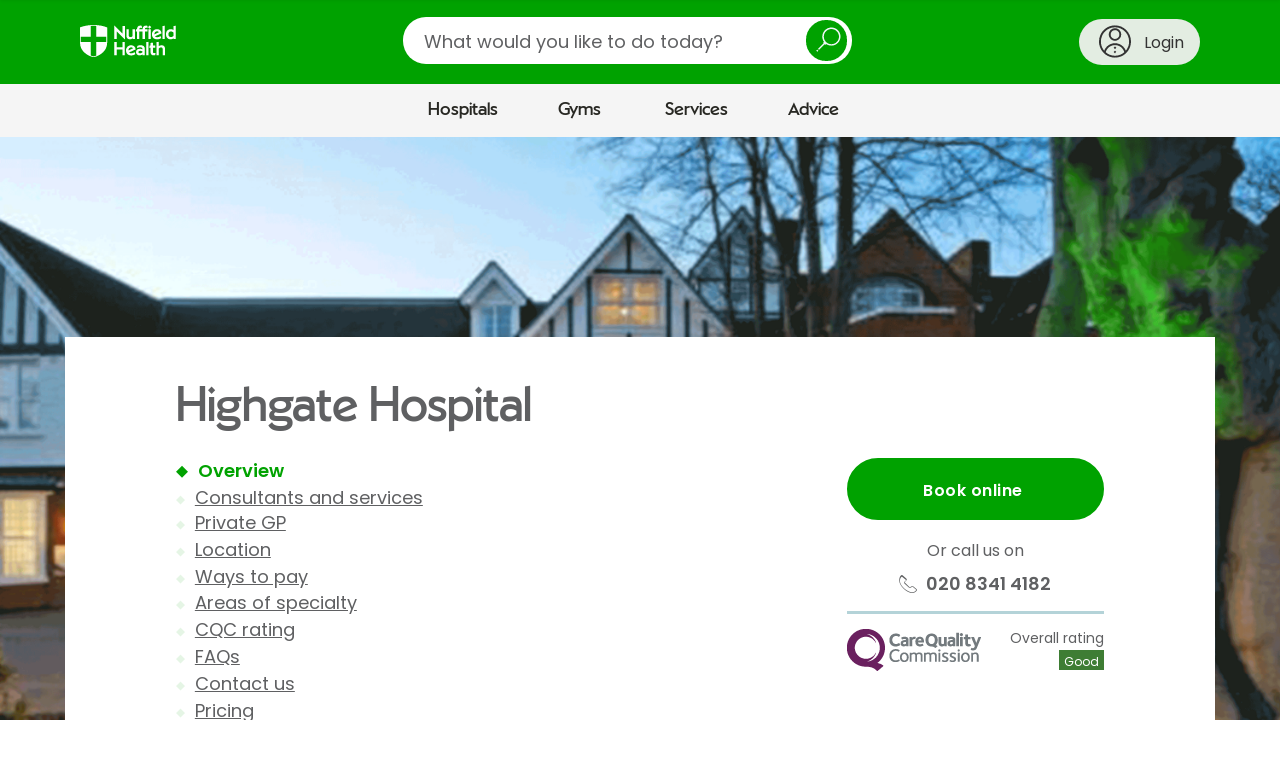

--- FILE ---
content_type: text/html; charset=utf-8
request_url: https://www.doctify.com/wv2/average-category-rating-widget?containerId=0e98nx9v&language=en&linkUrl=https://www.doctify.com/uk/practice/highgate-private-hospital&profileType=practice&slugs=highgate-private-hospital&tenantId=athena-uk&theme=transparent&widgetName=average-category-rating-widget
body_size: 2280
content:
<!DOCTYPE html>
<html lang="en" class="html" dir="ltr">
<head>
    <meta charset="utf-8">
    <meta name="viewport" content="width=device-width, initial-scale=1.0">

    <!--temporary use jquery-->
    <script src="https://code.jquery.com/jquery-3.6.0.min.js"></script>

    <!--include google fonts-->
    <link href="https://www.doctify.com/assets/fonts/global.css" rel="stylesheet">

        <script src="https://www.doctify.com/wv2/js/average-category-rating.js?tenantId&#x3D;athena-uk" defer></script>
        <title>Doctify widget</title>
</head>
<body style="padding: 8px; margin: 0; display: block; background-color: initial!important;">

<main class="main">
    <section id="root" class="average-category-rating-widget"></section>
</main>

<script charset="utf-8" defer>
    this.innerContext = {"tenant":"athena-uk","host":"https://www.doctify.com","apiUrl":"https://www.doctify.com/uk/api","translation":{"review.overallExperience":"Overall experience","review.bedsideManner":"Bedside manner","review.explanation":"Explanation","review.cleanliness":"Cleanliness","review.facilities":"Facilities","review.careAndSupport":"Care and support","review.friendliness":"Friendliness","review.ease":"Ease of use","review.impact":"Impact of care/Usefulness","review.quality":"Quality of Service","review.waitTime":"Wait time","review.based_on_verified_by":"<span>{overall}</span> Based on {total} reviews, Verified by","global.verified_by":"Verified by","global.verified_patient":"Verified patient","global.reply_from":"Reply from {name}","global.patient_reviews":"<b>{count}</b> patient reviews","global.reviews":"reviews","global.patients_seen_for":"Patients seen for <b>{keyword}","global.based_on":"Based on <b>{total}</b> reviews","global.patient_seen_for":"Patient seen for:"},"language":"en","theme":"transparent","urlToPage":"https://www.doctify.com/uk/practice/highgate-private-hospital","reviewStats":{"profileType":"practice","total":683,"reviews":[{"reviewText":"“Very efficient“","reviewDate":"20.01.2026","replyText":null,"replyDate":null,"keywords":["Hernia"],"rating":{"waitTime":5,"cleanliness":5,"friendliness":5,"reasonKeywords":[{"id":661,"name":"Hernia","keywordType":"condition"}],"overallExperience":5},"profileLogo":"https://doctify.com/public/images/athena-uk/practice/logo/highgate-private-hospital/highgate-private-hospital8824881d-7dd4-461c-9ecd-88522cb6e9bf.png","profileName":{"en":"Nuffield Health Highgate Hospital"},"slug":"highgate-private-hospital"}],"profilesResults":[{"ease":0,"images":{"cover":"https://doctify.com/public/images/athena-uk/practice/cover/highgate_private_hospital/highgate_private_hospital.0.jpg","images":["https://doctify.com/public/images/athena-uk/practice/images/highgate_private_hospital/highgate_private_hospital.1.jpg","https://doctify.com/public/images/athena-uk/practice/images/highgate_private_hospital/highgate_private_hospital.2.jpg","https://doctify.com/public/images/athena-uk/practice/images/highgate_private_hospital/highgate_private_hospital.3.jpg","https://doctify.com/public/images/athena-uk/practice/images/highgate_private_hospital/highgate_private_hospital.4.jpg","https://doctify.com/public/images/athena-uk/practice/images/highgate_private_hospital/highgate_private_hospital.5.jpg"],"logo":"https://doctify.com/public/images/athena-uk/practice/logo/highgate-private-hospital/highgate-private-hospital8824881d-7dd4-461c-9ecd-88522cb6e9bf.png"},"careAndSupport":0,"impact":0,"friendliness":4.81,"type":"hospital","cleanliness":4.9,"quality":0,"overallExperience":4.79,"averageRating":4.81,"name":{"en":"Nuffield Health Highgate Hospital"},"id":71,"facilities":0,"waitTime":4.76,"slug":"highgate-private-hospital"}],"overall":4.81,"overallExperience":4.79,"cleanliness":4.9,"friendliness":4.81,"waitTime":4.76},"accountLinks":["https://www.doctify.com/uk/practice/highgate-private-hospital"],"containerId":"0e98nx9v","isRtl":false};
</script>

<script>
    window.nestedContext = true;
    window.isFullscreen = false;

    let widgetName = null;
    let widgetSuffix = null;

    function throttle(func, ms) {
        let isThrottled = false;
        let savedArgs;
        let savedThis;

        function wrapper() {

            if (isThrottled) {
                savedArgs = arguments;
                savedThis = this;
                return;
            }
            func.apply(this, arguments);
            isThrottled = true;
            setTimeout(function() {
                isThrottled = false;
                if (savedArgs) {
                    wrapper.apply(savedThis, savedArgs);
                    savedArgs = savedThis = null;
                }
            }, ms);
        }
        return wrapper;
    }

    function resizeIframe() {
      if (!window.isFullscreen) {
          this.parent.postMessage({
              type: `iframe-resize_${widgetSuffix}`,
              height: document.body.scrollHeight + 'px',
          }, '*')
      }
    }

    function fullscreen(flag) {
        window.isFullscreen = flag;
        this.parent.postMessage({
            type: `iframe-fullscreen_${widgetSuffix}`,
            flag,
        }, '*')
        if (!flag) {
            resizeIframe();
        }
    }

    function scrollTop(container) {
        this.parent.postMessage({
            type: `iframe-scroll-top_${widgetSuffix}`,
            container,
        }, '*')
    }

    function dataLayerEvent(data) {
        this.parent.postMessage({
            type: `iframe-data-layer-event_${widgetSuffix}`,
            data,
        }, '*')
    }

    function openLink(url, options) {
        this.parent.postMessage({
            type: `external_link_${widgetSuffix}`,
            url,
            options,
        }, '*')
    }

    function hideIframe() {
        this.parent.postMessage({
            type: `hide-iframe_${widgetSuffix}`,
        }, '*')
    }

    function displayIframe() {
        this.parent.postMessage({
            type: `display-iframe_${widgetSuffix}`,
        }, '*')
    }

    async function getUserLocation() {
        return new Promise((resolve, reject) => {
            this.parent.postMessage({
                type: `get-user-location_${widgetSuffix}`,
            }, '*')

            if (!window || !window?.parent?.postMessage) {
              reject('No parent window');
            }

            window.addEventListener('message', function(event) {
                const eventType = event.data.type;
                const eventData = event.data.data;

                if (eventType === `user-location_${widgetSuffix}`) {
                    resolve(eventData);
                }

                if (eventType === `user-location-error_${widgetSuffix}`) {
                    reject(eventData);
                }
            });
        });
    }

    function initIframe() {
        const container = window.document.querySelector('section');
        widgetName = container
                ? Array.from(container.classList).find(f => f.includes('-widget'))
                : null;

        const widgetContainerId = this.innerContext.containerId
        widgetSuffix = `${widgetName}${widgetContainerId ? `_${widgetContainerId}` : ''}`

        if (widgetName) {
            resizeIframe(widgetSuffix);
            const observer = new MutationObserver(function() {
                resizeIframe()
            });
            observer.observe(container, {
                attributes: true,
                childList: true,
                subtree: true
            });
            window.onresize = resizeIframe;

            // redirect links to parent window scope
            document.addEventListener(`click`, e => {
                const origin = e.target.closest('a');
                const href = origin ? origin.getAttribute('href') : null;

                if (href) {
                    e.preventDefault();
                    window.parent.location = href;
                }
            });
        } else {
            console.error('Can\'t define widget!')
        }
    }

    window.onload = initIframe;
</script>
</body>
</html>

--- FILE ---
content_type: text/html;charset=UTF-8
request_url: https://www.nuffieldhealth.com/hospitals/highgate?_context=salesforce_form
body_size: 3246
content:

  

  <div
    data-division="hospitals"
    data-location-id="0000017f-40f9-d815-ab7f-fafd2c310000"
    class="contact-us  ">

    <div class="row">
      <div class="layout-container">
        <div class="layout layout--0-10-0">
          <div class="layout__column layout__column--1">

            <div class="contact-us__intro contact-us__intro--hospitals">

              <div class="contact-us__intro-title">
                <h2>Contact Highgate Hospital</h2>
              </div>

              <div class="contact-us__intro-text">
                <div class="contact-us__intro-form half">
                  <span class="form_icon" aria-hidden="true"></span>
                  <p>Fill in the form below and we&#x27;ll get back to you within two working days.</p>
                </div>
                
                  <div class="contact-us__intro-phone">
                    <span class="phone_icon" aria-hidden="true"></span>
                    <p>Give us a call on <a class="phone-number" href="tel:020 8341 4182">020 8341 4182</a></p>
                  </div>
                
              </div>
            </div>

            <div class="contact-us__confirmation">
              <p class="contact-us__confirmation__heading">Thank you<span class="contact-us__confirmation__name"></span></p>
              <p class="contact-us__confirmation__intro">A member of the team will respond to you soon.</p>
            </div>

            <form action="/api/v1/salesforce/webtolead" method="POST" class="form">
              <input type="hidden" name="company" />
              <input type="hidden" name="retURL" />

              <input type="hidden" name="description" id="description" />
              <input type="hidden" name="lead_source" value="Web Enquiry" />
              <input type="hidden" name="00Nw0000008ikA5" id="utm_source" />
              <input type="hidden" name="00Nw0000008ikA4" id="utm_medium" />
              <input type="hidden" name="00Nw0000008ikA2" id="utm_campaign" />
              <input type="hidden" name="00Nw0000008ikA3" id="utm_content" />
              <input type="hidden" name="00Nw0000008ik9z" id="source_url" />
              <input type="hidden" name="00Nw0000008ik9w" id="page" />
              <input type="hidden" name="00Nw0000003v6Kx" id="site_id" />
              <input type="hidden" name="00N1r00000Kdp77" id="GCLID" />

              

              

              <p class="mandatory-notice">* Mandatory field</p>

              <h3>Your enquiry</h3>

              <div class="form__field-row">
                <div class="contact-us__division-selector">
                  <div class="form__field-row">
                    <div class="form__field">
                      <label for="division">Which division of Nuffield Health is your enquiry about? *</label>
                      <div class="select">
                        <select id="division" name="recordType" required="required">
                          <option value="">Please select a division</option>
                          <option value="012w0000000QnBB" data-division="hospitals">Hospitals</option>
                          <option value="012w0000000Qr2h" data-division="gyms">Gyms</option>
                          <option value="012w0000000Qr2k" data-division="physios">Physio</option>
                          <option value="012w0000000Qr2i" data-division="healthassessments">Health Assessments</option>
                          <option value="012w0000000Qr2g" data-division="corporate">Corporate Fitness</option>
                          <option value="012w0000000Qr2j" data-division="other">Other</option>
                        </select>
                      </div>
                    </div>
                  </div>
                </div>
              </div>

              <div class="form__field-row">
                <div class="form__field contact-us__division" data-division="hospitals">
                  <label for="hospitals-location">Which hospital is your question about? *</label>
                  <div class="select">
                    <select data-group-region="" id="hospitals-location" name="00Nw0000008Lght" required="required" data-parsley-error-message="Please choose a hospital from the list">
                      <option value="" disabled selected>Please select a hospital</option>
                      
                        <option data-region="South West and Wales" data-location-id="0000014c-2d58-d724-afec-6d7a17a70000" value="Bournemouth" data-salesforce-id="a00w000000VrxT4AAJ" data-telephone="01202 291 866" data-radiology-email="Bournemouth.radiology@nuffieldhealth.com" data-short-title="Bournemouth">Bournemouth Hospital</option>
                      
                        <option data-region="South East" data-location-id="0000014c-2d69-dfb4-a5fd-bf7f86700000" value="Brentwood" data-salesforce-id="a00w000000VrxT9AAJ" data-telephone="01277 695695" data-radiology-email="Imaging.department@nuffieldhealth.com" data-short-title="Brentwood">Brentwood Hospital</option>
                      
                        <option data-region="South East" data-location-id="0000014c-2d6b-dfb4-a5fd-bf7ffb290000" value="Brighton" data-salesforce-id="a00w000000VrxTJAAZ" data-telephone="01273 624488" data-radiology-email="Brighton.Radiology@nuffieldhealth.com" data-short-title="Brighton">Brighton Hospital</option>
                      
                        <option data-region="South West and Wales" data-location-id="0000014c-2d6d-dfb4-a5fd-bf7fde6a0000" value="Bristol" data-salesforce-id="a00w000000VrxTOAAZ" data-telephone="0117 906 4870" data-radiology-email="Bristol.Radiology@Nuffieldhealth.com" data-short-title="Bristol">Bristol Hospital</option>
                      
                        <option data-region="East" data-location-id="0000014c-2d6f-dfb4-a5fd-bf7fe8e10000" value="Cambridge" data-salesforce-id="a00w000000VrxTYAAZ" data-telephone="01223 370 922" data-radiology-email="Cambridge.radiology@nuffieldhealth.com" data-short-title="Cambridge">Cambridge Hospital</option>
                      
                        <option data-region="South West and Wales" data-location-id="0000014c-2d71-dfb4-a5fd-bf7f1fe50000" value="The Vale Cardiff" data-salesforce-id="a00w000000VrxVKAAZ" data-telephone="02920 836700" data-radiology-email="vh.imaging@nuffieldhealth.com" data-short-title="Cardiff and Vale">Cardiff and Vale Hospitals</option>
                      
                        <option data-region="South West and Wales" data-location-id="0000014c-2d7a-dfb4-a5fd-bf7f29b60000" value="Cheltenham" data-salesforce-id="a00w000000VrxTdAAJ" data-telephone="01242 246500" data-radiology-email="imaging.ch@nuffieldhealth.com                                                    " data-short-title="Cheltenham">Cheltenham Hospital</option>
                      
                        <option data-region="North" data-location-id="0000014c-2d7d-dfb4-a5fd-bf7f192c0000" value="The Grosvenor Chester" data-salesforce-id="a00w000000VrxTiAAJ" data-telephone="01244 680444" data-radiology-email="x-ray.chester@nuffieldhealth.com" data-short-title="Chester">Chester, The Grosvenor Hospital</option>
                      
                        <option data-region="South East" data-location-id="0000014c-2d93-dfb4-a5fd-bfff8df50000" value="Chichester" data-salesforce-id="a00w000000VrxTnAAJ" data-telephone="01243 530600" data-radiology-email="chichester.radiology@nuffieldhealth.com" data-short-title="Chichester">Chichester Hospital</option>
                      
                        <option data-region="Central and Midlands" data-location-id="0000014c-2d9c-dfb4-a5fd-bfffa1210000" value="Derby" data-salesforce-id="a00w000000VrxTsAAJ" data-telephone="01332 540100" data-radiology-email="Derby.Radiology@nuffieldhealth.com" data-short-title="Derby">Derby Hospital</option>
                      
                        <option data-region="Scotland" data-location-id="0000017f-4a61-d815-ab7f-fafd97060000" value="Edinburgh" data-salesforce-id="a004J00000K5284QAB" data-telephone="0131 447 2340" data-radiology-email="eh.imaging@nuffieldhealth.com      " data-short-title="Edinburgh">Edinburgh Hospital</option>
                      
                        <option data-region="South West and Wales" data-location-id="0000014c-2d9d-dfb4-a5fd-bfff94b10000" value="Exeter" data-salesforce-id="a00w000000VrxTxAAJ" data-telephone="01392 276 591" data-radiology-email="radiologyappointments.exeter@nuffieldhealth.com" data-short-title="Exeter">Exeter Hospital</option>
                      
                        <option data-region="Scotland" data-location-id="0000014c-2d9e-dfb4-a5fd-bfffae950000" value="Glasgow" data-salesforce-id="a00w000000VrxU2AAJ" data-telephone="0141 487 7251" data-radiology-email="Diagnosticimaging@nuffieldhealth.com" data-short-title="Glasgow">Glasgow Hospital</option>
                      
                        <option data-region="South East" data-location-id="0000014c-2da0-dfb4-a5fd-bfff367c0000" value="Guildford" data-salesforce-id="a00w000000Vs5rfAAB" data-telephone="01483 314 011" data-radiology-email="guildford.radiology@nuffieldhealth.com" data-short-title="Guildford">Guildford Hospital</option>
                      
                        <option data-region="South East" data-location-id="0000014c-2da3-dfb4-a5fd-bfff92da0000" value="Haywards Heath" data-salesforce-id="a00w000000VrxU7AAJ" data-telephone="01444 456999" data-radiology-email="xray.haywardsheath@nuffieldhealth.com" data-short-title="Haywards Heath">Haywards Heath Hospital</option>
                      
                        <option data-region="Central and Midlands" data-location-id="0000014c-2da8-dfb4-a5fd-bfffcbe70000" value="Hereford" data-salesforce-id="a00w000000VrxUCAAZ" data-telephone="01432 687 029" data-radiology-email="hereford.radiology@nuffieldhealth.com" data-short-title="Hereford">Hereford Hospital</option>
                      
                        <option data-region="London" data-location-id="0000017f-40f9-d815-ab7f-fafd2c310000" value="Highgate" data-salesforce-id="a004J00000K528JQAR" data-telephone="020 8341 4182" data-radiology-email="hohigdiagnostics@Nuffieldhealth.com" data-short-title="Highgate">Highgate Hospital</option>
                      
                        <option data-region="East" data-location-id="0000014c-2daa-dfb4-a5fd-bfff6a090000" value="Ipswich" data-salesforce-id="a00w000000VrxUMAAZ" data-telephone="01473 279100" data-radiology-email="Ipswich.Radiology@nuffieldhealth.com" data-short-title="Ipswich">Ipswich Hospital</option>
                      
                        <option data-region="North" data-location-id="0000014c-2daf-dfb4-a5fd-bfff29a90000" value="Leeds" data-salesforce-id="a00w000000VrxURAAZ" data-telephone="0113 3227251" data-radiology-email="leedsradiologyadmin@nuffieldhealth.com" data-short-title="Leeds">Leeds Hospital</option>
                      
                        <option data-region="Central and Midlands" data-location-id="0000014c-2db0-dfb4-a5fd-bfff3bd80000" value="Leicester" data-salesforce-id="a00w000000VrxUWAAZ" data-telephone="0116 276 9401" data-radiology-email="Leicester.Radiology@nuffieldhealth.com" data-short-title="Leicester">Leicester Hospital</option>
                      
                        <option data-region="North" data-location-id="00000150-cdbc-ded6-afdc-fdbdbd8b0000" value="Manchester" data-salesforce-id="7011r000000gAwh" data-telephone="0161 272 5890" data-radiology-email="Manchester.diagnostics@nuffieldhealth.com" data-short-title="Manchester Diagnostic Suite">Manchester Diagnostic Suite</option>
                      
                        <option data-region="North" data-location-id="00000185-87f8-d704-a795-a7fa819d0000" value="Manchester Institute of Health &amp; Performance" data-salesforce-id="a004J00000ACWMjQAP" data-telephone="0161 521 9200" data-radiology-email="" data-short-title="Manchester East SportCity (MIHP)">Manchester East SportCity (MIHP)</option>
                      
                        <option data-region="North" data-location-id="00000179-9e4e-d774-af7f-bfcecbc20000" value="Manchester Institute of Health &amp; Performance" data-salesforce-id="a004J00000ACWMjQAP" data-telephone="0161 521 9200" data-radiology-email="" data-short-title="Manchester Institute of Health &amp; Performance (MIHP)">Manchester Institute of Health &amp; Performance (MIHP)</option>
                      
                        <option data-region="North" data-location-id="0000014c-2db2-dfb4-a5fd-bfffcc010000" value="Newcastle" data-salesforce-id="a00w000000VrxUbAAJ" data-telephone="01913 232 211" data-radiology-email="newcastle.radiology@nuffieldhealth.com" data-short-title="Newcastle upon Tyne">Newcastle upon Tyne Hospital</option>
                      
                        <option data-region="Central and Midlands" data-location-id="0000014c-2db4-dfb4-a5fd-bfff21700000" value="North Staffs" data-salesforce-id="a00w000000VrxUgAAJ" data-telephone="01782 432227" data-radiology-email="northstaffs.radiologydept@nuffieldhealth.com" data-short-title="North Staffordshire">North Staffordshire Hospital</option>
                      
                        <option data-region="Central and Midlands" data-location-id="0000014c-2dbf-dfb4-a5fd-bfff05890000" value="The Manor Oxford" data-salesforce-id="a00w000000VrxUlAAJ" data-telephone="01865 307777" data-radiology-email="Manor.DI@nuffieldhealth.com" data-short-title="Oxford">Oxford, The Manor Hospital</option>
                      
                        <option data-region="London" data-location-id="0000017e-e3e6-d815-ab7f-fbffca050000" value="Parkside" data-salesforce-id="a004J00000K528dQAB" data-telephone="020 8971 8000" data-radiology-email="howim.diagnostics@nuffieldhealth.com  " data-short-title="Parkside">Parkside Hospital</option>
                      
                        <option data-region="South West and Wales" data-location-id="0000014c-2dc0-dfb4-a5fd-bfff9c2c0000" value="Plymouth" data-salesforce-id="a00w000000VrxUqAAJ" data-telephone="01752 423 562" data-radiology-email="plymouth.radiology@nuffieldhealth.com" data-short-title="Plymouth">Plymouth Hospital</option>
                      
                        <option data-region="Central and Midlands" data-location-id="0000014c-2dc1-dfb4-a5fd-bfffc1130000" value="Shrewsbury" data-salesforce-id="a00w000000VrxUvAAJ" data-telephone="01743 282500" data-radiology-email="Shrewsbury.radiology@nuffieldhealth.com" data-short-title="Shrewsbury">Shrewsbury Hospital</option>
                      
                        <option data-region="South West and Wales" data-location-id="0000014c-2dc3-dfb4-a5fd-bfff0a150000" value="Taunton" data-salesforce-id="a00w000000VrxV0" data-telephone="01823 286991" data-radiology-email="Taunton.radiology@nuffieldhealth.com" data-short-title="Taunton">Taunton Hospital</option>
                      
                        <option data-region="North" data-location-id="0000014c-2dc3-dfb4-a5fd-bfffc34c0000" value="Tees" data-salesforce-id="a00w000000VrxV5AAJ" data-telephone="01642 360 100" data-radiology-email="radiology.referrals@nuffieldhealth.com" data-short-title="Tees">Tees Hospital</option>
                      
                        <option data-region="East" data-location-id="0000017f-4a02-d815-ab7f-faffee520000" value="The Holly" data-salesforce-id="a004J00000K5289QAB" data-telephone="020 8505 3311" data-radiology-email="hobkh.diagnostics@Nuffieldhealth.com" data-short-title="The Holly">The Holly Hospital</option>
                      
                        <option data-region="South East" data-location-id="0000014c-2dc4-dfb4-a5fd-bfff902d0000" value="Tunbridge Wells" data-salesforce-id="a00w000000VrxVAAAZ" data-telephone="01892 531111" data-radiology-email="Tunbridgewells.Radiology@nuffieldhealth.com" data-short-title="Tunbridge Wells">Tunbridge Wells Hospital</option>
                      
                        <option data-region="Central and Midlands" data-location-id="0000014c-2dc5-dfb4-a5fd-bfff49170000" value="Warwickshire" data-salesforce-id="a00w000000VrxVUAAZ" data-telephone="01926 427971" data-radiology-email="Warwickradiology@nuffieldhealth.com" data-short-title="Warwickshire">Warwickshire Hospital</option>
                      
                        <option data-region="South East" data-location-id="0000014c-2da1-dfb4-a5fd-bfffa1ad0000" value="Wessex" data-salesforce-id="a00w000000VrxVjAAJ" data-telephone="02380 266 377" data-radiology-email="nh.wessex.radiology@nuffieldhealth.com" data-short-title="Wessex">Wessex Hospital</option>
                      
                        <option data-region="South East" data-location-id="0000014c-2dc7-dfb4-a5fd-bfff2b5d0000" value="Woking" data-salesforce-id="a00w000000VrxVtAAJ" data-telephone="01483 227800" data-radiology-email="woking.radiology@nuffieldhealth.com" data-short-title="Woking">Woking Hospital</option>
                      
                        <option data-region="Central and Midlands" data-location-id="0000014c-2dc8-dfb4-a5fd-bfff1b7d0000" value="Wolverhampton" data-salesforce-id="a00w000000VrxVyAAJ" data-telephone=" 01902 754177" data-radiology-email="Wolverhampton.radiology@nuffieldhealth.com" data-short-title="Wolverhampton">Wolverhampton Hospital</option>
                      
                        <option data-region="North" data-location-id="0000014c-2dca-dfb4-a5fd-bffff1d60000" value="York" data-salesforce-id="a00w000000VrxW3AAJ" data-telephone="01372 233890" data-radiology-email="York.Radiology@nuffieldhealth.com" data-short-title="York">York Hospital</option>
                      
                    </select>
                  </div>
                </div>

                <div class="form__field contact-us__division" data-division="gyms">
                  <label for="gyms-location">Would you like to contact a specific gym? *</label>
                  
                  <div class="select">
                    <select data-group-region="" id="gyms-location" name="00Nw0000008ik9u" required="required" data-parsley-error-message="Please select a gym to continue">
                      <option value="">Please select a gym</option>
                      
                    </select>
                  </div>
                </div>

                <div class="form__field contact-us__division" data-division="physios">
                  <label for="physios-location">Do you have a physiotherapist in mind?</label>
                  <div class="select">
                    <select data-group-region="" id="physios-location" name="00Nw0000008ik9x" required="required" data-parsley-error-message="Please choose an option to continue">
                      <option value="No Location Chosen">Please select (if applicable)</option>
                      
                    </select>
                  </div>
                </div>

                
              </div>

              <div class="pathology-section hide" id="pathology-section">
                <p class="pathology-section-header">Booking a blood test</h4>
                <p>You can book a range of blood tests through our Pathology Direct service, whether you have a referral or not.</p>
                <p>If you're ready to book, click 'Book now', choose your blood test and follow the steps. If you have any questions, click 'FAQs'.</p>
                <div class="cta-container">
                  <a class="button book-cta" href="https://www.nuffieldhealth.com/pathology-direct?utm_source=webform&utm_medium=internal&utm_campaign=webform-blood-tests">Book now</a>
                  <a class="button faq-cta" href="https://www.nuffieldhealth.com/pathology-direct?utm_source=webform&utm_medium=internal&utm_campaign=webform-blood-test-faqs#questions">FAQs</a>
                </div>
              </div>
              <div class="radiology-section hide" id="radiology-section">
                <p class="radiology-section-header">Booking tests and scans</h4>
                <p>We offer a range of tests and scans – click the button below to find the one you'd like and contact <span class="radiology-hospital-name" id="radiology-hospital-name">Highgate Hospital</span> to arrange a consultation.</p>
                <p>
                  Please note that you'll need a referral from a medical professional before you can book. You can send this by email to <a href="mailto:hohigdiagnostics@Nuffieldhealth.com" class="radiology-email" id="radiology-email">hohigdiagnostics@Nuffieldhealth.com</a> and a member of the team will be in touch to offer you an appointment and confirm the pricing.</p>
                <div class="cta-container">
                  <a class="button book-cta" id="radiology-cta" href="https://www.nuffieldhealth.com/tests-scans?ref=webform">Browse tests and scans</a>
                </div>
              </div>
              <div class="cancellation-section hide" id="cancellation-section">
                <p class="cancellation-section-header">Need to cancel or reschedule an appointment?</h4>
                <p>Please call <span class="cancellation-hospital-name" id="cancellation-hospital-name">Highgate Hospital</span> on <a href="tel:020 8341 4182" class="cancellation-hospital-number" id="cancellation-hospital-number">020 8341 4182</a></p>
              </div>


              <div class="contact-us__bottom-section" id="contact-us__bottom-section">
                
                  <div class="form__field" id="descriptionPlaceholderErrors">
                    <label for="descriptionPlaceholder">How can we help you?  *</label>
                    
                      <p>Your message will be sent to our admin team, so please don’t share any specific medical details yet.</p>
                    
                    <textarea id="descriptionPlaceholder" name="00NNz000005y05V" maxlength="32000" required="required"  placeholder="E.g. would you like more details about a treatment or consultant, or do you need help booking an appointment?"  data-parsley-pattern="^[a-zA-Z0-9 .,\'\-?!:;()&/@\n\r]*$" data-parsley-errors-container="#descriptionPlaceholderErrors" data-parsley-required-message="Please let us know how we can help you" data-parsley-pattern-message="Please remove special characters that are not .,'-?!:;()&/@" data-parsley-length-message="Please enter no more than 32,000 characters"></textarea>
                  </div>
                

                <hr>
                <h3>Contact information</h3>
                <div class="form__field-row">
                  <div class="form__field" id="first_name_errors">
                    <label for="first_name">First name *</label>
                    <input id="first_name" name="first_name" type="text" maxlength="40" required="required" autocomplete="given-name" data-parsley-length="[2, 40]" data-parsley-pattern="^[a-zA-Z ]*$" data-parsley-errors-container="#first_name_errors" data-parsley-required-message="Please enter your first name" data-parsley-pattern-message="Please re-enter your name with no accented letters or special characters – for example, Verónica should be Veronica" data-parsley-length-message="Please enter between 2 and 40 characters" />
                  </div>
                  <div class="form__field" id="last_name_errors">
                    <label for="last_name">Last name *</label>
                    <input id="last_name" name="last_name" type="text" maxlength="80" required="required" autocomplete="family-name" data-parsley-length="[2, 80]" data-parsley-pattern="^[a-zA-Z ]*$" data-parsley-errors-container="#last_name_errors" data-parsley-required-message="Please enter your last name" data-parsley-pattern-message="Please re-enter your name with no accented letters or special characters – for example, Pérez-Fernández should be Perez Fernandez" data-parsley-length-message="Please enter between 2 and 80 characters" />
                  </div>
                </div>
                <div class="form__field-row">
                  <div class="form__field" id="email_errors">
                    <label for="email">Email *</label>
                    <input id="email" name="email" type="text" maxlength="80" autocomplete="email" data-parsley-length="[2, 80]" required="required" data-parsley-pattern="^[a-zA-Z0-9._%+-]+@[a-zA-Z0-9.-]+\.[a-zA-Z]{2,}$" data-parsley-errors-container="#email_errors" data-parsley-required-message="Please enter your email address" data-parsley-pattern-message="Please use the following format: name@domain.com" data-parsley-length-message="Please enter between 2 and 80 characters" />
                  </div>
                  <div class="form__field" id="phone_errors">
                    <label for="phone">Phone *</label>
                    <input id="phone" name="phone" type="tel" maxlength="40" autocomplete="tel" data-parsley-length="[2, 40]" required="required" data-parsley-pattern="^\+?[0-9]*$" data-parsley-errors-container="#phone_errors" data-parsley-required-message="Please enter your phone number" data-parsley-pattern-message="Please re-enter your number using only numerical digits, with an optional + for international numbers" data-parsley-length-message="Please enter between 2 and 40 characters" />
                  </div>
                </div>

                

                
                  <div class="contact-us__custom-fields">
                    
                      <div class="form__field" data-width="full" data-type="listfield" id="field-what-is-your-enquiry-about">
                        
                        <label for="field-what-is-your-enquiry-about">
                          What is your enquiry about?
                          
                            *
                          
                        </label>

                        

                        

                          

                          
                            <fieldset class="form__radio-block" id="field-what-is-your-enquiry-about">

                              <div class="form__radio-block-options">
                                
                                  <div class="form__radio-block-option">
                                    <input data-serialise="true" id="field-what-is-your-enquiry-about-booking-enquiry-" type="radio" name="What is your enquiry about?" value="Booking enquiry" required="required" data-parsley-errors-container="#field-what-is-your-enquiry-about" data-parsley-error-message="Please select one of the above"/>
                                    <label for="field-what-is-your-enquiry-about-booking-enquiry-">Booking enquiry</label>
                                  </div>
                                
                                  <div class="form__radio-block-option">
                                    <input data-serialise="true" id="field-what-is-your-enquiry-about-price-enquiry-" type="radio" name="What is your enquiry about?" value="Price enquiry" required="required" data-parsley-errors-container="#field-what-is-your-enquiry-about" data-parsley-error-message="Please select one of the above"/>
                                    <label for="field-what-is-your-enquiry-about-price-enquiry-">Price enquiry</label>
                                  </div>
                                
                                  <div class="form__radio-block-option">
                                    <input data-serialise="true" id="field-what-is-your-enquiry-about-general-enquiry" type="radio" name="What is your enquiry about?" value="General enquiry" required="required" data-parsley-errors-container="#field-what-is-your-enquiry-about" data-parsley-error-message="Please select one of the above"/>
                                    <label for="field-what-is-your-enquiry-about-general-enquiry">General enquiry</label>
                                  </div>
                                
                              </div>
                            </fieldset>
                          

                          

                        

                        

                      </div>
                    
                  </div>
                

                <div aria-hidden="true">
                  <label for="body">Please leave this field blank</label>
                  <textarea type="text" name="body" value="" autocomplete="off" id="body"></textarea>
                </div>

                
                <div class='form__field form__optin form__optin--light'>
  <!--input name="00Nw00000089ytxEAA" type="hidden" value="0" />
  <input name="00Nw00000089yuHEAQ" type="hidden" value="0" />
  <input name="00Nw00000089yuGEAQ" type="hidden" value="0" /-->
  <!--input name="00Nw00000089yuAEAQ" type="hidden" value="0" /-->

  <h3>Keeping in touch</h3>

  <p>To receive communications from Nuffield Health about our exclusive offers, products and services, then please tell us how you'd like to be contacted by ticking the relevant boxes below:</p>

  <div class='form__optin__checkboxes'>
    <div class='form__custom-check'>
      <input name='00Nw00000089ytxEAA' type='checkbox' value='1' id='marketing_optin_email' />
      <label for='marketing_optin_email'>Email</label>
    </div>
    <div class='form__custom-check'>
      <input name='00Nw00000089yuHEAQ' type='checkbox' value='1' id='marketing_optin_sms' />
      <label for='marketing_optin_sms'>SMS</label>
    </div>
    <div class='form__custom-check'>
      <input name='00Nw00000089yuGEAQ' type='checkbox' value='1' id='marketing_optin_phone' />
      <label for='marketing_optin_phone'>Phone</label>
    </div>
    <!--div class="form__custom-check">
      <input name="00Nw00000089yuAEAQ" type="checkbox" value="1" id="marketing_optin_post"/>
      <label for="marketing_optin_post">Post</label>
    </div-->
  </div>

  <p>Occasionally we may contact you with important information about services we provide. You can amend or withdraw your consent to this at any time.</p>
  <p>For information about where and how your personal data is processed, and for details of our Data Protection Officer, please see our privacy policy.
    <a href='https://www.nuffieldhealth.com/privacy' target='_blank'>Privacy Policy</a>.</p>

</div>
                

                

                <div class="form__field">
                    
  <script src="https://www.google.com/recaptcha/api.js"></script>

  <script>
    function timestamp() { var response = document.getElementById("g-recaptcha-response"); if (response == null || response.value.trim() == "") {var elems = JSON.parse(document.getElementsByName("captcha_settings")[0].value);elems["ts"] = JSON.stringify(new Date().getTime());document.getElementsByName("captcha_settings")[0].value = JSON.stringify(elems); } } setInterval(timestamp, 500);
  </script>

  <input type="hidden" name="captcha_settings" value='{"keyname":"CRMProdreCAPTCHA","fallback":"true","orgId":"00Dw0000000lVoz","ts":""}'>
  <div class="g-recaptcha" data-sitekey="6Lew03UUAAAAAFlbvSLZa9AJ23grwEpZG8lmCF7T" data-callback="validateCaptcha"></div>
  <input type="hidden" id="captcha_validation" required="required" data-parsley-errors-messages-disabled="true">

  <div id="recaptcha_errors" class="hide">
    <ul class="form__errors-list" role="alert">
      <li>Please complete the reCAPTCHA</li>
    </ul>
  </div>

  <script type="text/javascript">
    function validateCaptcha() {
      $('#captcha_validation').val('valid').trigger('change');
      $('#recaptcha_errors').addClass('hide');
    }
  </script>

                </div>

                <div class="form__field-last-row">
                  <div class="form__field">
                    <input name="terms" type="hidden" value="0" />
                    <div class="form__custom-check">
                      <input id="terms" name="terms" type="checkbox" value="1" required="required" data-parsley-errors-messages-disabled="true" />
                      <label for="terms">I agree to the <a href="/terms" target="_blank">terms and conditions</a> and <a href="/privacy" target="_blank">privacy policy</a> *</label>
                    </div>
                  </div>

                  <div class="form__actions">
                    <button type="submit" name="submit">Submit enquiry</button>
                  </div>
                </div>
              </div>
            </form>
          </div>
        </div>
      </div>
    </div>
  </div>




--- FILE ---
content_type: text/html; charset=utf-8
request_url: https://www.google.com/recaptcha/api2/anchor?ar=1&k=6Lew03UUAAAAAFlbvSLZa9AJ23grwEpZG8lmCF7T&co=aHR0cHM6Ly93d3cubnVmZmllbGRoZWFsdGguY29tOjQ0Mw..&hl=en&v=N67nZn4AqZkNcbeMu4prBgzg&size=normal&anchor-ms=20000&execute-ms=30000&cb=bxb5wdw5wvp8
body_size: 49438
content:
<!DOCTYPE HTML><html dir="ltr" lang="en"><head><meta http-equiv="Content-Type" content="text/html; charset=UTF-8">
<meta http-equiv="X-UA-Compatible" content="IE=edge">
<title>reCAPTCHA</title>
<style type="text/css">
/* cyrillic-ext */
@font-face {
  font-family: 'Roboto';
  font-style: normal;
  font-weight: 400;
  font-stretch: 100%;
  src: url(//fonts.gstatic.com/s/roboto/v48/KFO7CnqEu92Fr1ME7kSn66aGLdTylUAMa3GUBHMdazTgWw.woff2) format('woff2');
  unicode-range: U+0460-052F, U+1C80-1C8A, U+20B4, U+2DE0-2DFF, U+A640-A69F, U+FE2E-FE2F;
}
/* cyrillic */
@font-face {
  font-family: 'Roboto';
  font-style: normal;
  font-weight: 400;
  font-stretch: 100%;
  src: url(//fonts.gstatic.com/s/roboto/v48/KFO7CnqEu92Fr1ME7kSn66aGLdTylUAMa3iUBHMdazTgWw.woff2) format('woff2');
  unicode-range: U+0301, U+0400-045F, U+0490-0491, U+04B0-04B1, U+2116;
}
/* greek-ext */
@font-face {
  font-family: 'Roboto';
  font-style: normal;
  font-weight: 400;
  font-stretch: 100%;
  src: url(//fonts.gstatic.com/s/roboto/v48/KFO7CnqEu92Fr1ME7kSn66aGLdTylUAMa3CUBHMdazTgWw.woff2) format('woff2');
  unicode-range: U+1F00-1FFF;
}
/* greek */
@font-face {
  font-family: 'Roboto';
  font-style: normal;
  font-weight: 400;
  font-stretch: 100%;
  src: url(//fonts.gstatic.com/s/roboto/v48/KFO7CnqEu92Fr1ME7kSn66aGLdTylUAMa3-UBHMdazTgWw.woff2) format('woff2');
  unicode-range: U+0370-0377, U+037A-037F, U+0384-038A, U+038C, U+038E-03A1, U+03A3-03FF;
}
/* math */
@font-face {
  font-family: 'Roboto';
  font-style: normal;
  font-weight: 400;
  font-stretch: 100%;
  src: url(//fonts.gstatic.com/s/roboto/v48/KFO7CnqEu92Fr1ME7kSn66aGLdTylUAMawCUBHMdazTgWw.woff2) format('woff2');
  unicode-range: U+0302-0303, U+0305, U+0307-0308, U+0310, U+0312, U+0315, U+031A, U+0326-0327, U+032C, U+032F-0330, U+0332-0333, U+0338, U+033A, U+0346, U+034D, U+0391-03A1, U+03A3-03A9, U+03B1-03C9, U+03D1, U+03D5-03D6, U+03F0-03F1, U+03F4-03F5, U+2016-2017, U+2034-2038, U+203C, U+2040, U+2043, U+2047, U+2050, U+2057, U+205F, U+2070-2071, U+2074-208E, U+2090-209C, U+20D0-20DC, U+20E1, U+20E5-20EF, U+2100-2112, U+2114-2115, U+2117-2121, U+2123-214F, U+2190, U+2192, U+2194-21AE, U+21B0-21E5, U+21F1-21F2, U+21F4-2211, U+2213-2214, U+2216-22FF, U+2308-230B, U+2310, U+2319, U+231C-2321, U+2336-237A, U+237C, U+2395, U+239B-23B7, U+23D0, U+23DC-23E1, U+2474-2475, U+25AF, U+25B3, U+25B7, U+25BD, U+25C1, U+25CA, U+25CC, U+25FB, U+266D-266F, U+27C0-27FF, U+2900-2AFF, U+2B0E-2B11, U+2B30-2B4C, U+2BFE, U+3030, U+FF5B, U+FF5D, U+1D400-1D7FF, U+1EE00-1EEFF;
}
/* symbols */
@font-face {
  font-family: 'Roboto';
  font-style: normal;
  font-weight: 400;
  font-stretch: 100%;
  src: url(//fonts.gstatic.com/s/roboto/v48/KFO7CnqEu92Fr1ME7kSn66aGLdTylUAMaxKUBHMdazTgWw.woff2) format('woff2');
  unicode-range: U+0001-000C, U+000E-001F, U+007F-009F, U+20DD-20E0, U+20E2-20E4, U+2150-218F, U+2190, U+2192, U+2194-2199, U+21AF, U+21E6-21F0, U+21F3, U+2218-2219, U+2299, U+22C4-22C6, U+2300-243F, U+2440-244A, U+2460-24FF, U+25A0-27BF, U+2800-28FF, U+2921-2922, U+2981, U+29BF, U+29EB, U+2B00-2BFF, U+4DC0-4DFF, U+FFF9-FFFB, U+10140-1018E, U+10190-1019C, U+101A0, U+101D0-101FD, U+102E0-102FB, U+10E60-10E7E, U+1D2C0-1D2D3, U+1D2E0-1D37F, U+1F000-1F0FF, U+1F100-1F1AD, U+1F1E6-1F1FF, U+1F30D-1F30F, U+1F315, U+1F31C, U+1F31E, U+1F320-1F32C, U+1F336, U+1F378, U+1F37D, U+1F382, U+1F393-1F39F, U+1F3A7-1F3A8, U+1F3AC-1F3AF, U+1F3C2, U+1F3C4-1F3C6, U+1F3CA-1F3CE, U+1F3D4-1F3E0, U+1F3ED, U+1F3F1-1F3F3, U+1F3F5-1F3F7, U+1F408, U+1F415, U+1F41F, U+1F426, U+1F43F, U+1F441-1F442, U+1F444, U+1F446-1F449, U+1F44C-1F44E, U+1F453, U+1F46A, U+1F47D, U+1F4A3, U+1F4B0, U+1F4B3, U+1F4B9, U+1F4BB, U+1F4BF, U+1F4C8-1F4CB, U+1F4D6, U+1F4DA, U+1F4DF, U+1F4E3-1F4E6, U+1F4EA-1F4ED, U+1F4F7, U+1F4F9-1F4FB, U+1F4FD-1F4FE, U+1F503, U+1F507-1F50B, U+1F50D, U+1F512-1F513, U+1F53E-1F54A, U+1F54F-1F5FA, U+1F610, U+1F650-1F67F, U+1F687, U+1F68D, U+1F691, U+1F694, U+1F698, U+1F6AD, U+1F6B2, U+1F6B9-1F6BA, U+1F6BC, U+1F6C6-1F6CF, U+1F6D3-1F6D7, U+1F6E0-1F6EA, U+1F6F0-1F6F3, U+1F6F7-1F6FC, U+1F700-1F7FF, U+1F800-1F80B, U+1F810-1F847, U+1F850-1F859, U+1F860-1F887, U+1F890-1F8AD, U+1F8B0-1F8BB, U+1F8C0-1F8C1, U+1F900-1F90B, U+1F93B, U+1F946, U+1F984, U+1F996, U+1F9E9, U+1FA00-1FA6F, U+1FA70-1FA7C, U+1FA80-1FA89, U+1FA8F-1FAC6, U+1FACE-1FADC, U+1FADF-1FAE9, U+1FAF0-1FAF8, U+1FB00-1FBFF;
}
/* vietnamese */
@font-face {
  font-family: 'Roboto';
  font-style: normal;
  font-weight: 400;
  font-stretch: 100%;
  src: url(//fonts.gstatic.com/s/roboto/v48/KFO7CnqEu92Fr1ME7kSn66aGLdTylUAMa3OUBHMdazTgWw.woff2) format('woff2');
  unicode-range: U+0102-0103, U+0110-0111, U+0128-0129, U+0168-0169, U+01A0-01A1, U+01AF-01B0, U+0300-0301, U+0303-0304, U+0308-0309, U+0323, U+0329, U+1EA0-1EF9, U+20AB;
}
/* latin-ext */
@font-face {
  font-family: 'Roboto';
  font-style: normal;
  font-weight: 400;
  font-stretch: 100%;
  src: url(//fonts.gstatic.com/s/roboto/v48/KFO7CnqEu92Fr1ME7kSn66aGLdTylUAMa3KUBHMdazTgWw.woff2) format('woff2');
  unicode-range: U+0100-02BA, U+02BD-02C5, U+02C7-02CC, U+02CE-02D7, U+02DD-02FF, U+0304, U+0308, U+0329, U+1D00-1DBF, U+1E00-1E9F, U+1EF2-1EFF, U+2020, U+20A0-20AB, U+20AD-20C0, U+2113, U+2C60-2C7F, U+A720-A7FF;
}
/* latin */
@font-face {
  font-family: 'Roboto';
  font-style: normal;
  font-weight: 400;
  font-stretch: 100%;
  src: url(//fonts.gstatic.com/s/roboto/v48/KFO7CnqEu92Fr1ME7kSn66aGLdTylUAMa3yUBHMdazQ.woff2) format('woff2');
  unicode-range: U+0000-00FF, U+0131, U+0152-0153, U+02BB-02BC, U+02C6, U+02DA, U+02DC, U+0304, U+0308, U+0329, U+2000-206F, U+20AC, U+2122, U+2191, U+2193, U+2212, U+2215, U+FEFF, U+FFFD;
}
/* cyrillic-ext */
@font-face {
  font-family: 'Roboto';
  font-style: normal;
  font-weight: 500;
  font-stretch: 100%;
  src: url(//fonts.gstatic.com/s/roboto/v48/KFO7CnqEu92Fr1ME7kSn66aGLdTylUAMa3GUBHMdazTgWw.woff2) format('woff2');
  unicode-range: U+0460-052F, U+1C80-1C8A, U+20B4, U+2DE0-2DFF, U+A640-A69F, U+FE2E-FE2F;
}
/* cyrillic */
@font-face {
  font-family: 'Roboto';
  font-style: normal;
  font-weight: 500;
  font-stretch: 100%;
  src: url(//fonts.gstatic.com/s/roboto/v48/KFO7CnqEu92Fr1ME7kSn66aGLdTylUAMa3iUBHMdazTgWw.woff2) format('woff2');
  unicode-range: U+0301, U+0400-045F, U+0490-0491, U+04B0-04B1, U+2116;
}
/* greek-ext */
@font-face {
  font-family: 'Roboto';
  font-style: normal;
  font-weight: 500;
  font-stretch: 100%;
  src: url(//fonts.gstatic.com/s/roboto/v48/KFO7CnqEu92Fr1ME7kSn66aGLdTylUAMa3CUBHMdazTgWw.woff2) format('woff2');
  unicode-range: U+1F00-1FFF;
}
/* greek */
@font-face {
  font-family: 'Roboto';
  font-style: normal;
  font-weight: 500;
  font-stretch: 100%;
  src: url(//fonts.gstatic.com/s/roboto/v48/KFO7CnqEu92Fr1ME7kSn66aGLdTylUAMa3-UBHMdazTgWw.woff2) format('woff2');
  unicode-range: U+0370-0377, U+037A-037F, U+0384-038A, U+038C, U+038E-03A1, U+03A3-03FF;
}
/* math */
@font-face {
  font-family: 'Roboto';
  font-style: normal;
  font-weight: 500;
  font-stretch: 100%;
  src: url(//fonts.gstatic.com/s/roboto/v48/KFO7CnqEu92Fr1ME7kSn66aGLdTylUAMawCUBHMdazTgWw.woff2) format('woff2');
  unicode-range: U+0302-0303, U+0305, U+0307-0308, U+0310, U+0312, U+0315, U+031A, U+0326-0327, U+032C, U+032F-0330, U+0332-0333, U+0338, U+033A, U+0346, U+034D, U+0391-03A1, U+03A3-03A9, U+03B1-03C9, U+03D1, U+03D5-03D6, U+03F0-03F1, U+03F4-03F5, U+2016-2017, U+2034-2038, U+203C, U+2040, U+2043, U+2047, U+2050, U+2057, U+205F, U+2070-2071, U+2074-208E, U+2090-209C, U+20D0-20DC, U+20E1, U+20E5-20EF, U+2100-2112, U+2114-2115, U+2117-2121, U+2123-214F, U+2190, U+2192, U+2194-21AE, U+21B0-21E5, U+21F1-21F2, U+21F4-2211, U+2213-2214, U+2216-22FF, U+2308-230B, U+2310, U+2319, U+231C-2321, U+2336-237A, U+237C, U+2395, U+239B-23B7, U+23D0, U+23DC-23E1, U+2474-2475, U+25AF, U+25B3, U+25B7, U+25BD, U+25C1, U+25CA, U+25CC, U+25FB, U+266D-266F, U+27C0-27FF, U+2900-2AFF, U+2B0E-2B11, U+2B30-2B4C, U+2BFE, U+3030, U+FF5B, U+FF5D, U+1D400-1D7FF, U+1EE00-1EEFF;
}
/* symbols */
@font-face {
  font-family: 'Roboto';
  font-style: normal;
  font-weight: 500;
  font-stretch: 100%;
  src: url(//fonts.gstatic.com/s/roboto/v48/KFO7CnqEu92Fr1ME7kSn66aGLdTylUAMaxKUBHMdazTgWw.woff2) format('woff2');
  unicode-range: U+0001-000C, U+000E-001F, U+007F-009F, U+20DD-20E0, U+20E2-20E4, U+2150-218F, U+2190, U+2192, U+2194-2199, U+21AF, U+21E6-21F0, U+21F3, U+2218-2219, U+2299, U+22C4-22C6, U+2300-243F, U+2440-244A, U+2460-24FF, U+25A0-27BF, U+2800-28FF, U+2921-2922, U+2981, U+29BF, U+29EB, U+2B00-2BFF, U+4DC0-4DFF, U+FFF9-FFFB, U+10140-1018E, U+10190-1019C, U+101A0, U+101D0-101FD, U+102E0-102FB, U+10E60-10E7E, U+1D2C0-1D2D3, U+1D2E0-1D37F, U+1F000-1F0FF, U+1F100-1F1AD, U+1F1E6-1F1FF, U+1F30D-1F30F, U+1F315, U+1F31C, U+1F31E, U+1F320-1F32C, U+1F336, U+1F378, U+1F37D, U+1F382, U+1F393-1F39F, U+1F3A7-1F3A8, U+1F3AC-1F3AF, U+1F3C2, U+1F3C4-1F3C6, U+1F3CA-1F3CE, U+1F3D4-1F3E0, U+1F3ED, U+1F3F1-1F3F3, U+1F3F5-1F3F7, U+1F408, U+1F415, U+1F41F, U+1F426, U+1F43F, U+1F441-1F442, U+1F444, U+1F446-1F449, U+1F44C-1F44E, U+1F453, U+1F46A, U+1F47D, U+1F4A3, U+1F4B0, U+1F4B3, U+1F4B9, U+1F4BB, U+1F4BF, U+1F4C8-1F4CB, U+1F4D6, U+1F4DA, U+1F4DF, U+1F4E3-1F4E6, U+1F4EA-1F4ED, U+1F4F7, U+1F4F9-1F4FB, U+1F4FD-1F4FE, U+1F503, U+1F507-1F50B, U+1F50D, U+1F512-1F513, U+1F53E-1F54A, U+1F54F-1F5FA, U+1F610, U+1F650-1F67F, U+1F687, U+1F68D, U+1F691, U+1F694, U+1F698, U+1F6AD, U+1F6B2, U+1F6B9-1F6BA, U+1F6BC, U+1F6C6-1F6CF, U+1F6D3-1F6D7, U+1F6E0-1F6EA, U+1F6F0-1F6F3, U+1F6F7-1F6FC, U+1F700-1F7FF, U+1F800-1F80B, U+1F810-1F847, U+1F850-1F859, U+1F860-1F887, U+1F890-1F8AD, U+1F8B0-1F8BB, U+1F8C0-1F8C1, U+1F900-1F90B, U+1F93B, U+1F946, U+1F984, U+1F996, U+1F9E9, U+1FA00-1FA6F, U+1FA70-1FA7C, U+1FA80-1FA89, U+1FA8F-1FAC6, U+1FACE-1FADC, U+1FADF-1FAE9, U+1FAF0-1FAF8, U+1FB00-1FBFF;
}
/* vietnamese */
@font-face {
  font-family: 'Roboto';
  font-style: normal;
  font-weight: 500;
  font-stretch: 100%;
  src: url(//fonts.gstatic.com/s/roboto/v48/KFO7CnqEu92Fr1ME7kSn66aGLdTylUAMa3OUBHMdazTgWw.woff2) format('woff2');
  unicode-range: U+0102-0103, U+0110-0111, U+0128-0129, U+0168-0169, U+01A0-01A1, U+01AF-01B0, U+0300-0301, U+0303-0304, U+0308-0309, U+0323, U+0329, U+1EA0-1EF9, U+20AB;
}
/* latin-ext */
@font-face {
  font-family: 'Roboto';
  font-style: normal;
  font-weight: 500;
  font-stretch: 100%;
  src: url(//fonts.gstatic.com/s/roboto/v48/KFO7CnqEu92Fr1ME7kSn66aGLdTylUAMa3KUBHMdazTgWw.woff2) format('woff2');
  unicode-range: U+0100-02BA, U+02BD-02C5, U+02C7-02CC, U+02CE-02D7, U+02DD-02FF, U+0304, U+0308, U+0329, U+1D00-1DBF, U+1E00-1E9F, U+1EF2-1EFF, U+2020, U+20A0-20AB, U+20AD-20C0, U+2113, U+2C60-2C7F, U+A720-A7FF;
}
/* latin */
@font-face {
  font-family: 'Roboto';
  font-style: normal;
  font-weight: 500;
  font-stretch: 100%;
  src: url(//fonts.gstatic.com/s/roboto/v48/KFO7CnqEu92Fr1ME7kSn66aGLdTylUAMa3yUBHMdazQ.woff2) format('woff2');
  unicode-range: U+0000-00FF, U+0131, U+0152-0153, U+02BB-02BC, U+02C6, U+02DA, U+02DC, U+0304, U+0308, U+0329, U+2000-206F, U+20AC, U+2122, U+2191, U+2193, U+2212, U+2215, U+FEFF, U+FFFD;
}
/* cyrillic-ext */
@font-face {
  font-family: 'Roboto';
  font-style: normal;
  font-weight: 900;
  font-stretch: 100%;
  src: url(//fonts.gstatic.com/s/roboto/v48/KFO7CnqEu92Fr1ME7kSn66aGLdTylUAMa3GUBHMdazTgWw.woff2) format('woff2');
  unicode-range: U+0460-052F, U+1C80-1C8A, U+20B4, U+2DE0-2DFF, U+A640-A69F, U+FE2E-FE2F;
}
/* cyrillic */
@font-face {
  font-family: 'Roboto';
  font-style: normal;
  font-weight: 900;
  font-stretch: 100%;
  src: url(//fonts.gstatic.com/s/roboto/v48/KFO7CnqEu92Fr1ME7kSn66aGLdTylUAMa3iUBHMdazTgWw.woff2) format('woff2');
  unicode-range: U+0301, U+0400-045F, U+0490-0491, U+04B0-04B1, U+2116;
}
/* greek-ext */
@font-face {
  font-family: 'Roboto';
  font-style: normal;
  font-weight: 900;
  font-stretch: 100%;
  src: url(//fonts.gstatic.com/s/roboto/v48/KFO7CnqEu92Fr1ME7kSn66aGLdTylUAMa3CUBHMdazTgWw.woff2) format('woff2');
  unicode-range: U+1F00-1FFF;
}
/* greek */
@font-face {
  font-family: 'Roboto';
  font-style: normal;
  font-weight: 900;
  font-stretch: 100%;
  src: url(//fonts.gstatic.com/s/roboto/v48/KFO7CnqEu92Fr1ME7kSn66aGLdTylUAMa3-UBHMdazTgWw.woff2) format('woff2');
  unicode-range: U+0370-0377, U+037A-037F, U+0384-038A, U+038C, U+038E-03A1, U+03A3-03FF;
}
/* math */
@font-face {
  font-family: 'Roboto';
  font-style: normal;
  font-weight: 900;
  font-stretch: 100%;
  src: url(//fonts.gstatic.com/s/roboto/v48/KFO7CnqEu92Fr1ME7kSn66aGLdTylUAMawCUBHMdazTgWw.woff2) format('woff2');
  unicode-range: U+0302-0303, U+0305, U+0307-0308, U+0310, U+0312, U+0315, U+031A, U+0326-0327, U+032C, U+032F-0330, U+0332-0333, U+0338, U+033A, U+0346, U+034D, U+0391-03A1, U+03A3-03A9, U+03B1-03C9, U+03D1, U+03D5-03D6, U+03F0-03F1, U+03F4-03F5, U+2016-2017, U+2034-2038, U+203C, U+2040, U+2043, U+2047, U+2050, U+2057, U+205F, U+2070-2071, U+2074-208E, U+2090-209C, U+20D0-20DC, U+20E1, U+20E5-20EF, U+2100-2112, U+2114-2115, U+2117-2121, U+2123-214F, U+2190, U+2192, U+2194-21AE, U+21B0-21E5, U+21F1-21F2, U+21F4-2211, U+2213-2214, U+2216-22FF, U+2308-230B, U+2310, U+2319, U+231C-2321, U+2336-237A, U+237C, U+2395, U+239B-23B7, U+23D0, U+23DC-23E1, U+2474-2475, U+25AF, U+25B3, U+25B7, U+25BD, U+25C1, U+25CA, U+25CC, U+25FB, U+266D-266F, U+27C0-27FF, U+2900-2AFF, U+2B0E-2B11, U+2B30-2B4C, U+2BFE, U+3030, U+FF5B, U+FF5D, U+1D400-1D7FF, U+1EE00-1EEFF;
}
/* symbols */
@font-face {
  font-family: 'Roboto';
  font-style: normal;
  font-weight: 900;
  font-stretch: 100%;
  src: url(//fonts.gstatic.com/s/roboto/v48/KFO7CnqEu92Fr1ME7kSn66aGLdTylUAMaxKUBHMdazTgWw.woff2) format('woff2');
  unicode-range: U+0001-000C, U+000E-001F, U+007F-009F, U+20DD-20E0, U+20E2-20E4, U+2150-218F, U+2190, U+2192, U+2194-2199, U+21AF, U+21E6-21F0, U+21F3, U+2218-2219, U+2299, U+22C4-22C6, U+2300-243F, U+2440-244A, U+2460-24FF, U+25A0-27BF, U+2800-28FF, U+2921-2922, U+2981, U+29BF, U+29EB, U+2B00-2BFF, U+4DC0-4DFF, U+FFF9-FFFB, U+10140-1018E, U+10190-1019C, U+101A0, U+101D0-101FD, U+102E0-102FB, U+10E60-10E7E, U+1D2C0-1D2D3, U+1D2E0-1D37F, U+1F000-1F0FF, U+1F100-1F1AD, U+1F1E6-1F1FF, U+1F30D-1F30F, U+1F315, U+1F31C, U+1F31E, U+1F320-1F32C, U+1F336, U+1F378, U+1F37D, U+1F382, U+1F393-1F39F, U+1F3A7-1F3A8, U+1F3AC-1F3AF, U+1F3C2, U+1F3C4-1F3C6, U+1F3CA-1F3CE, U+1F3D4-1F3E0, U+1F3ED, U+1F3F1-1F3F3, U+1F3F5-1F3F7, U+1F408, U+1F415, U+1F41F, U+1F426, U+1F43F, U+1F441-1F442, U+1F444, U+1F446-1F449, U+1F44C-1F44E, U+1F453, U+1F46A, U+1F47D, U+1F4A3, U+1F4B0, U+1F4B3, U+1F4B9, U+1F4BB, U+1F4BF, U+1F4C8-1F4CB, U+1F4D6, U+1F4DA, U+1F4DF, U+1F4E3-1F4E6, U+1F4EA-1F4ED, U+1F4F7, U+1F4F9-1F4FB, U+1F4FD-1F4FE, U+1F503, U+1F507-1F50B, U+1F50D, U+1F512-1F513, U+1F53E-1F54A, U+1F54F-1F5FA, U+1F610, U+1F650-1F67F, U+1F687, U+1F68D, U+1F691, U+1F694, U+1F698, U+1F6AD, U+1F6B2, U+1F6B9-1F6BA, U+1F6BC, U+1F6C6-1F6CF, U+1F6D3-1F6D7, U+1F6E0-1F6EA, U+1F6F0-1F6F3, U+1F6F7-1F6FC, U+1F700-1F7FF, U+1F800-1F80B, U+1F810-1F847, U+1F850-1F859, U+1F860-1F887, U+1F890-1F8AD, U+1F8B0-1F8BB, U+1F8C0-1F8C1, U+1F900-1F90B, U+1F93B, U+1F946, U+1F984, U+1F996, U+1F9E9, U+1FA00-1FA6F, U+1FA70-1FA7C, U+1FA80-1FA89, U+1FA8F-1FAC6, U+1FACE-1FADC, U+1FADF-1FAE9, U+1FAF0-1FAF8, U+1FB00-1FBFF;
}
/* vietnamese */
@font-face {
  font-family: 'Roboto';
  font-style: normal;
  font-weight: 900;
  font-stretch: 100%;
  src: url(//fonts.gstatic.com/s/roboto/v48/KFO7CnqEu92Fr1ME7kSn66aGLdTylUAMa3OUBHMdazTgWw.woff2) format('woff2');
  unicode-range: U+0102-0103, U+0110-0111, U+0128-0129, U+0168-0169, U+01A0-01A1, U+01AF-01B0, U+0300-0301, U+0303-0304, U+0308-0309, U+0323, U+0329, U+1EA0-1EF9, U+20AB;
}
/* latin-ext */
@font-face {
  font-family: 'Roboto';
  font-style: normal;
  font-weight: 900;
  font-stretch: 100%;
  src: url(//fonts.gstatic.com/s/roboto/v48/KFO7CnqEu92Fr1ME7kSn66aGLdTylUAMa3KUBHMdazTgWw.woff2) format('woff2');
  unicode-range: U+0100-02BA, U+02BD-02C5, U+02C7-02CC, U+02CE-02D7, U+02DD-02FF, U+0304, U+0308, U+0329, U+1D00-1DBF, U+1E00-1E9F, U+1EF2-1EFF, U+2020, U+20A0-20AB, U+20AD-20C0, U+2113, U+2C60-2C7F, U+A720-A7FF;
}
/* latin */
@font-face {
  font-family: 'Roboto';
  font-style: normal;
  font-weight: 900;
  font-stretch: 100%;
  src: url(//fonts.gstatic.com/s/roboto/v48/KFO7CnqEu92Fr1ME7kSn66aGLdTylUAMa3yUBHMdazQ.woff2) format('woff2');
  unicode-range: U+0000-00FF, U+0131, U+0152-0153, U+02BB-02BC, U+02C6, U+02DA, U+02DC, U+0304, U+0308, U+0329, U+2000-206F, U+20AC, U+2122, U+2191, U+2193, U+2212, U+2215, U+FEFF, U+FFFD;
}

</style>
<link rel="stylesheet" type="text/css" href="https://www.gstatic.com/recaptcha/releases/N67nZn4AqZkNcbeMu4prBgzg/styles__ltr.css">
<script nonce="X3JmKX7UcsIfLZHeZRnGfw" type="text/javascript">window['__recaptcha_api'] = 'https://www.google.com/recaptcha/api2/';</script>
<script type="text/javascript" src="https://www.gstatic.com/recaptcha/releases/N67nZn4AqZkNcbeMu4prBgzg/recaptcha__en.js" nonce="X3JmKX7UcsIfLZHeZRnGfw">
      
    </script></head>
<body><div id="rc-anchor-alert" class="rc-anchor-alert"></div>
<input type="hidden" id="recaptcha-token" value="[base64]">
<script type="text/javascript" nonce="X3JmKX7UcsIfLZHeZRnGfw">
      recaptcha.anchor.Main.init("[\x22ainput\x22,[\x22bgdata\x22,\x22\x22,\[base64]/[base64]/MjU1Ong/[base64]/[base64]/[base64]/[base64]/[base64]/[base64]/[base64]/[base64]/[base64]/[base64]/[base64]/[base64]/[base64]/[base64]/[base64]\\u003d\x22,\[base64]\\u003d\x22,\[base64]/[base64]/DnG/DuF5Mw48SX8KjNMOBdycewr7Clx3DiMOrEnzDpmFnwrXDssKdwo4WKsOad0bCmcK+R3DCvlJAR8OuG8KnwpLDl8KWcMKePsOwDWR6wp7CrsKKwpPDvMKQPyjDmMOow4x8G8KFw6bDpsKgw4pIGi/CtsKKAjMVSQXDvMORw47ChsK6QFYiUcOhBcOFwq0Bwp0RWG/Ds8OjwoEIwo7Cm0LDpH3DvcKtXMKubzgFHsOQwqdRwqzDkDrDr8O1cMO/[base64]/DsCPDl8KvwoFSHgXDiC9FwpFQBMO4w7sIwrhdLULDksOxEsO/[base64]/DpcOrwrfDlT/Clx8hwrrCsx3CuMKNw6bDuMOICMOSw7rDrcO9ZyQPEsKMw7TDuEVfw5vDh3/DhsKXEnLDk05Dc2kew5TCtUnCpcKRwrLDkkxVwokLw7t5wpkMbR/[base64]/[base64]/wqPDgAvCpRVSwqLCkDgQw5R/dlgww6Yqw6RPWmnDoTXDocKLw6DCmDjCrsKoH8O4G1BBFcKWe8O4wpjDrlrCr8OLJ8KOEW3Cn8K3wqXDicKrKjHCq8O8XsK1wpBZwqTDkcOiwoTCrcOsSynCjnfCsMK1w5VEwonDrcKnHAtWUlV3wqfCgUNAMA3CsFpuwo3DrMK/w685PcOQw48EwpddwoFEFS3CjsKywp11bsKowpItWcOBwo1iwpTDli1nOMKhwprCiMOKw75Dwr3DplzDviYdLzJnXA/DjMK5w41fchsGw4nCisKYw63CuTvCh8O6WH4/[base64]/[base64]/DmRkoK8OGwpVBw5zDpcOxwrbCl1A+LcORX8OyWX9cUcOsw58VwrPCqCoNwrMJwpBJwrbCkR5ZCz5aPcKxwrPDmzTCm8KfwrDCpT/CuyDDtBonw6zDliJmwqPCkyAHa8OAEk8yPsKmWsKVAh/[base64]/[base64]/CgDHCncOoC8Kgw5PCgQYae3bDvmxCX8OjbsKTZmQpHHzDt0MBXWnCgyErw6RbwqXCksOea8OYwrXCg8OdwrTCvFVxKMKIHEnCqBwfw5XCg8O8XlsHasKlwrIkw4gGVy/ChMKdTcKgDWLCl1jDosK1wodLK1UtU09OwoREwqhawrTDr8Kvw7/[base64]/w49JCsKGPi5vwrtmw4HDgsKuwqDChcOpZMO7wqHDnllfwqvDlG/CpcOEIcOvccOlwp8HKsOhH8KWw50UTMKqw5TDrMK4AW4/w690NcONw5F3woxZw6/Dmh7CuC3Cv8KJwq7DmcKRwpDCiH/Cj8OTw7TDrMK0ccOkBGMkLBE0LEbCl3gBw5zDvCHCnMOEJyoNeMKecBXDuh/CtULDq8ODFcKicBvDicKJThTCu8O3OcO6QEHCjnjDqh3Drwt9LMKIwq8+w4TDicKuwoHCoATCpVJEOS52Gkp0X8O0HzQ7w63Ds8KOSQ8BAcO8EgQbwqDDisOxwpNTw6bDmFjDpyTCm8KpHE7DilV5FU9Vd2gQwoIRw5bCsybCvsOdwr/Cu3M2wqHCoEkaw7HCii1/IQPChk3Dv8Kgw70Bw6TCqMOBw5PDpMKbw6NVagY6KsKHFWoSw6DDhcOrOsOJPMOaCcK0w6nCrjkgPsK/aMOawq0iw67DkynCrS7Do8KjwoHCrnVbHcKvSFtIDynCpcO+wrMkw7nClcKRIHvDryNBPcOcw7RWwrk3wpY5w5DDt8KQNEbDvcO4wrTCvm3Ci8KkR8K1wpJFw5DDnV3DqsK7K8KnRHkDOsKDwovDvxF0HMKhQ8KUw7onQ8OKeRAdMcKtOMKAw7/DgmdmGG01w5/DscKTb2TCrMKqw6HDkiHCvHbDoRTCrzAWwo/[base64]/wpUGUcKnwod/ScOhwrnClQrCn8KcIF7ClcKfZcOVE8O3w5HDmMOJQC7Dh8OtwprCtcO+dsK+w7rCvMOawoorwooEUA0ww7wbUwBudBnDrEfDkcOOA8KVVsOIw7U2WcO+DMOUwplVwqvCncOlwqrDkVDDgcOeesKSXzBOXD/[base64]/ClTA1wqTCr8K/X8O1wqHCm8OyJQMew4ZMwr0LUMOWOsKuOwUKOMOUYXkzw4coM8Omw57CvX8QSsKsYMOHDsKwwqkHw5cww5TCm8O1w4DCinY/flHDrMKSw40wwqY2Q3jCiTjCtcOXEyPDtsKZwp/[base64]/DlA8wEcOnwr8Ew4HDusKjbCMEeMK2BCvCrBvDsMOGIMK8FyfCjcO6wrjDqjnCvsK8aQB4w751TTnCiFYDwoBSDsKywq9oKcOVXA/Cl0thwo0VwrfDtnIuw51JPsOHCVHChhjDrntMKhFKwodnw4PCsmV6wqx7w4leZSrCscOBNMO3wrTCjmYmdScxTF3DvcOOwqjDgsKaw69xYcO/cHZowpXDjhZPw4nDqcKWEC/DvsOqw5IfOkbCuBZNwqsnwpjClgsvQsOxeGdqw7oyDcKGwqFYwpBORMOHXMO1w65gHgjDv3/CksKIKsKlDcKMPMKrw5LCrsKowpIcw5zDrGYrw5vDlVHCmSxPw6M7cMKRHA/Cr8OuwrjDh8O0fMKffMKND2Uew7lmwrkFNcKSw5vCiy/Cv3pjI8ONO8KDwrDDq8K3wpjCrcK/wpvCksKkKcOBFhl2dMKEPTTDkcOQw5xTbxY2UUbCm8KFwprCgS9Ywqtww4pccUbCvsOjw5TCpMOLwq9bMMK7wqjDmFDDv8KyRBVWwoLCuzE9L8Kuw6AxwqZhXMK7VlpBYXE6w6tvwqfDvx4Hw6bCh8OBK2/DnMKrw77Dv8OSw53DpcK0wol0wrhew6LDhm1RwrLCm1Ucw6XDn8O+wqpnwpnCri4mwqjCt0HCg8KWwqw4w5cKf8OIGH1GwqLCmDbCmmzDoAPDpFDCusKYF1hdwooDw4LChj7Ch8OMw4kQwrBOPcKlwrHDlcKEwo/CjzAuwonDhMODEEQ5wq3CqCp0Vkt9w7rDgUoZOjLCjGLCuk7ChcO+wofDoWrDiV/DlMKCAnVBwqfDpcK9wqDDsMO2DMK7woE2ZifDtHsWworDqwBqDsKPEsKkaxzCp8OdCcOgdMKvwrNBw67Ck3TCgMKiDsK2TMOPwoIePsK7w49TwoTDisKec3EDVMKhw417BMKjc0fDqcO7w6txQcO/w6/CujLCkDc9wr1xwol6SMKofMOOFVbDhEJMRsKjwovDv8Kuw6zDosKuwoLDmjfChmHChsKewpfDgMKFw5XCnwvChsKTDcKnNWHDi8OLw7DDgcObw47DnMOewp1NMMKUwqtEEBAwwqZywqQLJ8O5w5fDlW/CjMKIwozCiMKJDABgwqUlwpPCisOxwos9H8KeN37Do8KkwqTDrsOHw5HCkgHDvFvCscOOwpHCt8O8wokpw7ZZMsOvw4QUwohOGMKEwq4uA8OIw4lLN8ODwoVMwrtsw63CjSzDjDjChTfCn8O/P8K7w7F2wrnCrsOxCcOkWWMNNcOqRwh7LsO8HsOOFcOqI8OYw4DDoTTDicOVw6rCuA3CuyNUf2DCgC8Kw59Sw4QBw5/[base64]/Drn0oWB0swpDDqcKMw7DDhMOwwofCgcK2aQhew4TDhiPDi8O3wpp1UG/CmcOUQg1pwrXDssKVw60Iw57ChjsKw7kswqE3b3/Di1sZw6LDncKsAcKOw44fPAVCYUfDm8KZTQvCjsO+Q01/wrrCvGV5w4jDh8OoDsO+w7fCkMOfCUkrKsOpwptxccOmbUQBacKfw4vCncOiwrbCtMK2McOBw4YGMMOhw4zCiA3CtsOhRnTCnxgAwqVmwqbCl8OgwqJhfk/DtsKdLj9vGlJgwoHDiG9Qw5rCocKlC8OdH3ZowpMrAcOnwqrCnMOWwr7DusOXXQdoJCJoDUIzw6TDmFpyfsO1wrghwrdjNsKvFsKlHMKvw5/[base64]/Di8KxR8K5wr9Ge8O7wqQnw5jDucOaw7VbKsKiB8OFdcOnw5pVw5Rpw4paw6zCqw4bw7DDvsKMw7BfMsKjLyTCsMKNUiHCqUnDkMOtwrvDsxQuwqzCscOKV8O8TsO/[base64]/[base64]/[base64]/CmR/Ds2vCjDU1TMOQFMO2wrUmwpjDmRFpwojCl8KPw4TCqSTCowlGYBXCm8KmwqIGP2YUDMKJw5bDozrDjTR2ehvDl8OYw53Cj8OXY8OTw6/CsyYtw5pNd300AFvDjsOxasKFw6Faw7LCuQfDhiLDqkZMdMKZRHQkSV54XsK4KMOyw7LDuiTChcKOw4FAwo3DrA/DkcONUsOAPsOLNFhGcEAjw7YoYFLDt8K3Tkoyw4nDi1puWsO/VU7DiFbDhFY3OMOHOy/CjMOAwp7DgXwNwrfCnBFMG8ORdGQDWnrCisK/wrpWUzHDjsOqwpzChsK9w7Qtwq/DvMO5w6zDs37DisKxwqDDnTjCpsKOw6vDm8O8MkbDicKcTsOKwoIQF8KoRsOrDMKJI2Q2wrYbd8OzEHLDp2DDm3HCqcKsajXCoF/CtsOJw5bDqRjCmMOnw69Na14pw7Vuw6M1w5PDhsKlRcOkDcKxO07ChMKwTsKFVRt/w5bDtcOiwrzCvcK8w6vDi8KOwoNEwqDCssOXfMK0NsK0w7gdwrUrwqx2FC/DlsO0dcOIw74Jw6FKwrFnLW9gw5FdwqlYEsORGXFYw6vDvsObw77Dr8KwNyfDug3DjAbDk1HCn8KhPsOSES/[base64]/fyYgBkYgNMKXw4w9WSXCqMKIwoEFwoIEeMOBBMKLPhhJJMOIwoJBwrV+w6LCp8OdbMOhOlnDucOYBcK+wpPCrRcTw77DlkLCqxnCosOuw4PDj8Ojwpt9w40wDRM7wqgmUilMwpXDm8OoGcK7w5vDosKQw6wuEMKoFTpwwqUrZ8K/w4ckw61uQcKhw7Z3w7MrwqHCt8OFKwLDuDXCt8OYw5bDjHF6KsOcw6zDlSwQS33DhTpJw7UlKsKsw5R2Q0nDu8KMag4cw79ySsO5w7bDi8OKMcOvccOzw6XDgMKoFw9DwpoPecOOasOZwprDlnjCrcOVw4fCuA8KR8OCIkfChQAXw7tHTmxfwp/CvlFPw5PCo8Ohw7YddcKQwoTDg8KXNsOKwr7Dl8O1wrrCrRbCqzhgGk3Di8O/LxhQwoTDnsOKwoF5w7jCicO9wpDClmB2fl0Pwp1jwpDCozcGw4Rjw5IUw4jCksOtB8KFL8OUworDrMOFwqXCq2A/w77CqMOvBAksGMOYewDDjWrCrgDCq8ORY8KTw6bCnsOPT1/[base64]/[base64]/dsO1wobCscOJw6jCoQhYJ8OSTcK2dETCklhlw5o5wohfHcO5wqzCglnCrmJFFsKmV8KAw78lKUBCG3wpDsKqwpnCn37DksKpwpPChSY8JyM3HRVzw5gTw6nDq0xawobDjy3CrlXDh8OHWsO7F8KEwq9GYn/DosKuKmXDv8OQwpvDsgvDrlgNwqHCoitVwqnDrAbDtsOlw4Jcw43DssOTw4tiwrsFwrlZw48IL8K4JMO2IQvDkcKQMn4sXsK/w4QCw4XDikHCsEVew5nCjcOPw6J5L8KvBVHDk8OVasOvAAbDt3/DgsKRDDhLJSbCg8O8RFbDgcKHwo/DtDfCkBvDpcKmwrBQCj4xCcOCQkFYw4F7w7dtSMKJw6xDTWPDmsOQw47DscKfesObwqJUdAvCgX3CtsKObMOKw5fDs8KjwoHCuMOEw7HCkzB0wrIkV2PClTlefXLDvifDrcK/w5TDiDBVwpx0woAKwrIbFMKDUcOOQCXDhMOpwrZ5Fj9GbMKZKSN+WsKQwptaVMOwO8KHRsK7cSPDm25uEsK0w4dcwp/DtsK5wrDDs8KhZA0Mw7lsEcOuwpPDtcK8M8KqWcKIw6BHw6tPwp7DhB/DvMK+SHlFRiLDuk3CqkIYOFZRUFfDtjTDkA/DtsO9B1UDNMK+w7TDvX/DkULDucKMwo3DpsOPwrNKw5EpEnTDuH7CjD/DulXDqSzCrcOkFcOnf8Kuw5rDrEc2R37CqcKLwrlzw6sGdDfCqRosAgpVw4JhAgVaw5chw4fDuMOvwoh6TMKGwr1lK39MPHbDi8KCEMOpYMOiQAt5wrVUB8KYRmlvwo06w7EVw4HDj8ObwqUsQhzDjsKewpfCiyFZTEpcVMOWJH/Dr8Ofw5wCecKWJlo0CcOlfsOrwq8GGEUZV8O6QF/CtirCjMKEw5/CtcO0fMKnwr4sw73DtsK7Jj3DtcKOS8OhUBR5e8OGFkjCgxZDw7fDjgjDtmzCuAXDuCXDtG4ywp/DuTLDtsOJOQU9A8K5wqEcw58Nw4PDhBkAw7lHAsK6RirDq8ONLcOZSj7CjB/DvVYEMwdQCsKZH8Kdwok/w4BBEsO+wpjDjE0eOVPDtcKhwo9AEcOPGGbDh8OEwpjClcKVwoxGwotYWndfVQPCkxvCj1bDgGjCrcO1bMOndcOOCGnCnsOeUCHCm3FjTUbDmsKzKsO6wrkjPl8PFMOVY8KbwoEYbcOCw5DDtEk3HC/CvjFrwqxWwoHCvFjCrANaw6tjwqrCiUXClcKLFsKbwrzCrg9Jwr3DmkNmSMKNblAgw4t9w7Izw7MbwpxSbcOTBsOQccOLY8OPBsOew67DrmDCvlHCg8K6wofDvMKRQGrDlRs/wpfChcOkwrnCosKtKRZewqhjwrLDrxQiX8ONw4TChDNMwpMWw4MtUsKaw7rCvTtLZEkcFsOZG8K7wpo4QsKnUFTDp8OXIcORCsKRwr8PTMO7Q8Kzw69hcDHClQzDpAROw6thB1XDp8OlRMKQwp4/[base64]/Ci1FJwq/[base64]/w4vCs8OlM8O9FA5CWMOQRsKowrLCrQFZFTY9wpJGwoHCjcOlw6sZE8KZOMOzwrNqw67CvsOBwocjbcOWf8OKLHPCuMKtw4sZw75eJ2dgU8KGwqE6w5QwwpgKKMKewrQ3wr9nLcOuZcOHw6YZwpjCilLCjsKJw7nCs8O0HjIAcsO/Sw/CvcKQwpo2w6TCkcODFMKqwqLChcOMwr8sacKOw5R/dhvDlREgWMK+w4XDgcOnw5U7f3PDujnDucOmW3bDrTdzYsKlKWXChcOwD8OHOcOfw7hFe8Odwo7CvsOMwr3CtzVnCDLDrRgHw4gww6kbSsOnwrvCocKEwrkmw5rCqnoww5jCvsK1w6nDlW4PwrlmwphUK8KIw4nCoxPCtF3CncKcVMKUw5/DjsKyBsOlw7HCt8O0woZiw45OSX/[base64]/[base64]/DplwJwq7ClTRfwprDpsKcKVQFFMOLJxZsSnbDosO/[base64]/CulfDjDTDoC/Cl8O0TlHDrRzDv8OeworCm8K6EMKoe8K5KMO/LsO3w5bCqcO0wpfCsmJzKCYtEnQIWsKiA8OFw5rDqMOyw4BjwpLDr3ARMMKLVwZ/[base64]/Dp8ONDcONdSFKw4TCg8KiGMOQITzCtcOAw4bDtcOywpQQW8KVwr7CpjrDkMKdw4rDnsO6Y8OpwprDtsOEIcK3wrvDlcOWXsOmwqlOPcKqwqzCj8OKZ8O+DMO7CgPDoX42w7pow6/CtcKsQsKQw7XDmQ5HwrbCksK4wpcJQB3CisOyXcKQwrXCql3CvwIDwr4twrsiw6BgIjvCiFAiwqPChcKRRMKdHlXCvcKgwpM3w7fDgjVGwrJbNwnCuC7CuzhswodFwrFww6VHRVTCrMKUw70UTxRFc1oBXUNnRsOFcw4qw5VVw7nCjcKpwoZ8MkZww4Y9CA50wp/DpcOHK2DCl1JcNsKdVXxUQsOLwpDDrcO4wr9HLMK6axgbIMKGXsOjwoQ9aMKpYhfChsK7wpjDosOjP8O3bwjDo8KEw6PCrRnDmsKAwrlVw4IJwpvCn8KSwpoPHDYQWcKww7Q9w4nCqAghw6oIccOhw5kkwpEvUsOkXcKFw4HCocKXM8KEwrI+wqHDsMK/L0osasKGcw3DisOYw5ptwoRQw4otwrTDmsKkYsKzw4TDpMK6wokRRVzDo8K7w5HCtcKUEgNGw47Di8OiSk/ChcK6wp7Dq8OAwrDCsMOgw49Pw7bCk8KwT8OSTcOkBiXDkVvCrcKPYDfDhMORwoHDhcK0SWNCaGMAw44Ww6ZDw7IUwohvOhDCkUTDn2DCvEESCMOODnZgwpYNw4LCjm/Cg8Kmw7N+CMK/En/Du0jDhcKBe0jDnjzCiwgaf8O+YGMeZlrDucOxw6Euw7ATccOswoDCg3fDqcKHw7ZwwoTDr2HCvARgXxrCowwPSsO7HcKACcOwbsOSC8OVZl7DmsKfYsOuw4/Dg8Ohe8Ktw5oxDVnCpCzDvwjCj8KZw4ZPEGfCpBvCukdIwrJTw5N3w4lDcDZpwrYzacOww5lEwqxXOl7Ct8Ogw6HDgcOxwoAffSTDuhg1B8OIZcO5w7Mvwr7Ct8O9E8O4w4/Cr17Dmw7ChGbDq07CqsKiAmXDnzpOOFzCusKywrvDm8KRwqLChsOTwqjDtTVjTgxhworDlRdCRV5FNFcZQsOPwqDCpUMQwqjDryg0wr9/FcOOBsOLwqHCk8OBdD/Dv8KzL1QwwofDt8OqAhA1w6QnL8OWwr3CrsOiw70/w79Dw63CocKJBMOaLUAyE8Ouw6M5wojCtcO7EMOjwoHCq1/Ct8KtEcK7C8Ohwqx3w5fCl2thw4jDnsKRw7LCk07DtcOsVsKHEGQQPTElRB5tw65pfMKUfMO7w4/CosOKw7PDjgXDlcKdIEHCoVrCssOiwp9xFSQBwoZ6w5Baw7LCvMOWwp/DpsKWfMODIHsew6sVwrlWwoUqw7DDhcKHSjjCscKRTm3CjzjDgS/Ds8O7woDCmMOvUMKIScO0w4kZacOQB8Kww5wsc1LDtTnDusOtw5nCmUMMFMO0w7YyYVErbQU+w4nChV7CgGIOLgfDmX7CrMOzw6nDscOPwoHCkz1Dw5jDunnDnMK7w67Dhnkaw7MCNMKLw5PCs013wrrDqsK/wodowoXDnyvDvnHDrDLCnMOZwq/[base64]/SMKiOjjDocOpfirCr8OtfVICRMOxw4zDinnDlS9jZMKWfGLDiMKAJwRLecOBwp7CocO6akc9wqbDnBjDh8KQwrbCjsO+wowgwqnCpUYnw7VWw5tXw4M9V3bCr8KAwr8/[base64]/DrkNrwrLCj3h/w4FNw77CjF/[base64]/w6ZbF8K2HHAbw5MiScKRY8O+Dx7DmWEjXcOzAjvDrglOD8OORsOTw4hkScO2fsOGTsO+wp4qDVdNWRnCjRfChhfCoCByNwDCusOwwq/CpMOwBjnCgmbCncO+w7rDiQDDvcOVwoojeAHChE80NVzDtsKzSWFuw5rCicK9Fm1kTMKzbETDh8KuYDnDscKBw5xFMEF3McOCIcKxAgwtH13DhGDCsA88w6LDhMKhwoNHSwDCq0pyEsKVw4jCkxLCpDzCqsKscMKgwpZPGMK1EyNPw4RDI8OHNB1Bw67DnUwJI35Ew5/DiHQMwrpgw5s+cn4McMKnwqZow6k1DsK0w6ISa8KVRsKxbwLDl8OdY1NTw6bCjcOlbQEHOzXDhMO3w7hHDDd/[base64]/Ds8OYcSZcacO/wqANT1fDugpPw4MrKMKSFFJ0w5nDiVLClcOgwqNRTMO1wqPDjyoHw618DcOaHBPCtmPDtmdRQwDCvMOzw73DshpfVkM1YsKPw6Etw6hnw73DpjZofCvCpCfDmsKoHyLDisOlwpcQw7Yyw5UDwoNZB8OFMGxGacOTwqrCrmEfw5DDoMO0wpFAb8OTDMOVw4A3wo/CpSfCuMO9w7PCr8Ofwo97w7HDtcKVdxx2w7/Cu8Kew5oQT8OJRQktw4QDbDHCk8OpwpVFAcOGMHoMw7LDuF0/dUd/[base64]/Cj4ewqEMJ2/Cj8KpwpIVQsOlwqUUwoLDrMK3w4AGw53CqA/CiMO7wpgyw4/DlcKZwqNDwr5+VcKeJsKSKT9Iw6DDgsOtw6XCs0PDkhgNw4/DvU8BGcOcK0Ezw6Ahwp5mEhbCujNbw7BUwq7Ci8KQwoHCr3l3YMKLw7DCuMOdFMOuLMOVw48Wwr3CucOUTMOjWMOCc8KzcSfDqDdNw7PDvcKtwqXDsDnCjcKjw6puFS7DtXN1w5ElZl3CnDnDpMO6XFlyVcKqOMKEwpLDh31+w6/Crw/DvALDnsKEwoMoQUbCu8KsSTF+wqkVwqEKw67Ch8KjcgVGwpbDpMKvw6w2QWfDhsOnw7XDhhtHwpXCksKSPwcyXsOPN8Kyw4zCix3ClcOww5vCkcKEE8O5dsKnKMOkwp/Cqw/[base64]/DtMOrK8OCwo/CiMK6OXvCpHvCvh3CoTHDgAQuw4MOTMKjXcKOwpV9XcKdwq/DusO9w7I9UmHDoMKGRUp5OMKKVcOFd3jCpS3CsMKKw4MXbx3CvBc+w5UCL8K1LVpWwp/CqcOXMcO3w6fCnyMGVMKNTGkzTcKdZGDDqMK5YVnDrsKrwo4eTcKLwr7CpsOuHXUaZRzDhFZpVcK0Rg/Cp8ONwpbCicOIFsKKw4dIbsKKSMKtVm4MWD/DsxFww6Apwr/DqMOaEMKAW8OdQyBZeBvCohE7wrDCq0/[base64]/CtyLCksOfw5tBdBwteMKVw4TCgsKUwrF1w5gKw6M2wphhwoYbwp5tW8KhSUsXwpPCqsO6w5rCrsKdajwZwrPCmsKMw5lHcXnClMO9wp5jRsKhVVoPBsKBNz9Fw4R+KsONDywMI8KDwoNpbcK4XiDCunUbw5Anwp/DisOmw5HCu2jCvcK5FcKTwoTCm8KVVivDuMK+wqXCmzHDqn0Bw7bDshhFw7MVZxfCo8KqwoTDpGvCqnTCkMKywq1bw70yw6MfwoAcwqbChG4aAcKWMMOnw6DCrCMrw6R8w4w+L8OnwrzClhnCscKmN8KhVsKNwp3Dn3fDrxdMwo/[base64]/CmH9Dw7BHTMOAbnXDvMOiEsOaDBLDoVkSw6nCs1TChMO4w7/[base64]/DhDXDuCHDsA9lTMK4J8KTwp/[base64]/Ct8O1EG4SaU8/w43CjRXCgDfCrcKFw5nDlV1ow7VowoE5K8OXwpfDhCI4w6IYJHw5woA0JMK0ARHDg1k/w5cpwqHCoEx+bhVRwq8ZKMO6B3tRAMKdR8K/FnxVw6/DncKcwpFQAG/Cjh/CnW7DrBFiHg/CoR7Ci8KnZsOqwqwkVhQQw4t+EnLCiy1fejxKDAxxQScvwrhuw7Zgwok3IcK9V8KzeVjDtwZELXfClMOqwrrCjsOIwrNmK8O/MVvDrHHCmWIOw5hwd8KoViZiw6kewo7DusOmwo1pdkEcw6sJQHLDvcOsXXUTZlF/ZAx+bxpywqZ4wq7ChBV3w6Arw5wHwosGwqU0w6l+w7w/wpnDi1fCnSdMwqnDn09WUBgWBCcYwr1wbFAjCHjCmsKNw4XDkyLDoHLDkzzCp2Q3LV0pJsOCwqfDsmNnSsO4w6xowp3DocOAw60awrNbB8O8SsK3AwPCv8KWw5RmGMKiw6ZIwqTCmADCv8O8AgbCl1F1a1XCmMK5P8KPw4pMwoTDtcO/wpLCkcK6OsKaw4N0w73DpzHCq8O7w5XDjcOAwoBwwoRzeXRTwp03McOOOMOkwqUVw7LCjMOPwqYVWS/CqcO4w6DChiLDt8KKN8OVw43DjcOQw5bDuMKjw7XDnBIjJ2EePMOtdTTCuXPCtUMLAUVgesKBw4LDqsOkIMKAwqkSUMKoAMKkw6M2w5MpOsOSw6IOwoDDv0AHd0YwwqbCmWPDv8KsG3bCr8KvwrpowpjCqADDoxU/w4ksB8Kzwr09wrESNSvCtsKKw701wpbDtyXCiFZBHUPDjsOtNAgGwp8hwolaQTvChDnDo8KRw4YAw4rDj1wRw4AEwqBZGVfChcKGwp41w4M0wqtIw51lw4t/wpM8VgAhw57CjV7DvMKHwpzCvUI4BcO1w7HDjcKObGRNQm/[base64]/DhsOOeRhJw7bDgcKtw70Gwp3CqGvCqEXDvHbDnFx0JQDCk8Oyw4JSJ8KcHh9Ww68Nw78bwo7DjyUXMcOSw43DgcKQwqDDh8K7JcKqJsOHAsKmYMKuAcOYw5zCgMOrQsK+RHBNwrvCj8KmXMKDaMO/WhHDsxvCssK9wrDCksOrPA4Kw6fCr8Ojw7wlw5vCrMOIwrHDo8KFCULDlhTCglfDmwbChcKgFWbDk1Mrb8OBw44fHsKaYcOXwotBw6nDpWzCiQE5w7bDnMKHwpAQBcKvKQlDFsOEFAHDogbDk8KBYDkmI8KhXh1dwqVBPjLDvHsPbUDCt8Otw7EcT0jDvl/Cl3XCvjBjw6hQwoTDgcKCwoPDqsKOw7PDp3nCksKhAFbDvcOTJ8KlwqN1EMOORsOyw4Ugw4Z1NxXDqA7DjF0NccKOGEjCgwnDu1UIbQRaw5UYw5RswqcMw6HDhFfDjMOXw4Y1esKBBW/Chksjw7HDlsOGfF1UK8OWRMOETkDCqMKRDCBlwooiMMKEMsKhGHk4PMOew4jDiXlAwrUjw7rCrXjCowzClDAURXfCpMOJwpzCrsKWahjDgMOISwARMWNhw7vCqMKoQ8KBPyjDtMOASg1LeB8aw4E5YcKAw5rCscOZwoNBfcOlP3I4wrPCnANzcMKpworCpm8/Uxpkw67DoMO8ccOpw6rClSFXPsK8ZXzDrAvCumEiw4chE8KnesKtw7fCuBTDgE8CM8O3wq06S8O+w6XCpMK/wqFhG0YDwpTCtsOPYQgoUz7CjQ0xRsOuSsKofnVCw7/DpSvDg8KDdMODVsKfF8ONRsK4ecOxwqFxwpliZDjDpQIFGGjDiW/DiksUwqkSFzRwBGdZLSfCt8KbZ8O3HcOCw4TDuzvDuCDDssOPw5rDgVhRwpfCmcO6w4kEPMKbaMOiwpbCgzLCtAjDlTETOcO1b07Dh0p/AMK0w4ESw6h7ZMK3ZW5kw5XCgAtwYgw/w6DDi8KceW/CicOUwoDDtMOyw4kHI0U+wrfChMKfwoQBe8KGw7zDtcK4I8K8w5TCmcKwwrXCrmUWN8O4wrZ1w7t2HsK8wpzCv8KqdSLCv8OrdSLDhMKLKinCo8KQwpXComrDnCrCqcOEwpsdwrzCv8O0ODrDlwrDrCTDicKpwqLDihzDnW0RwrwMI8OjVMORw6XDugvDlx/[base64]/wq5dw5o4w6Iqw6IHw5bCtkwSIMOLw4IhCsO8wonDrDozw6PDo23CrcOIS2zCscOMaSYFwqpWw7xhw7JocsKfWsKkCHHCocK6EcK9eQ4QWMONwoYQw4NHF8OZfGYZwqXCjUQALMKfCG3DuWLDocKFw7fCvV9hMsKdA8KBCAfDi8OiGCjDu8OnC3fCg8K9XH7DlMKsex/DqC/DsR3CgT/[base64]/Du8Krw7/[base64]/DtMKBw6t+w7bDji3ChsKSwok9VB5lBjIvwqHCp8KhTMODC8KNNyPCi3jCqMKUwrkqwpQHUMO1VA9Dw5bCicKuHnlEcyvCvcKWGCTDkk5KesObHcKEeSgjwp7DrMO3wrnDvi8FW8Olw6/DmsKTw6AUw7dqw7pCwrzDoMOJHsOMZsO0w5k4wo40H8KXDWsiw7jCkjwCw5DCgS8BwpfDsE3Dmnkuw63DqsOdwodNHw/[base64]/w5YIw4TDscOvw5DDnRLDssK4wrrCk8KRwrMzOcOeckjDgsKiWcKtWsODw7nDvwsUwrZ7woEmfMKFFTfDrcKow6PCsl/Cu8OPw5TCtMOvTA4Hw6XCkMKyw6/Dsk9ew7xdTcKEw45wIcOJwq5OwrtVe2dBWnTDk2N8PwMRw5B8wrvCpcKdw4/[base64]/[base64]/CkMKLwpV0wpnDrW7Cj8KDcR0pw5PDkjjDj8KoZsKTRsOoMwvCulFpcMKfesOwIxvCssOYwpNvBX/Dq30pXcOGw6zDhcKEQ8K8OMO9KsKNw4fCvWnDlA7DucKiWMO3wpU8wrfDnghBd2LDsTDCtVFMX3hgwobDgmHCosOgHADCn8KnRcKQU8KiSj/[base64]/wqbCgsKkw5nDu8KXw4rDnn3Dtn7CmU7Cm8KlY8KpcMKxf8ORw4bCgMORcSDDtR9TwpJ/[base64]/[base64]/CtSVEw73Cj3xtw51twrM0w7QFdW/[base64]/woB1w5TDj8OQE3EmI8K5DcK7wo7Ct1zDu8K5w4DChsKsMsOQw57Ch8K8KjfDvsOnC8O2w5MzGhAJPcKLw5J2esOVwozCuzbDh8K7bDHDuW7Di8KDCcK8w5jDosKBw4sQwpYgw6M3woAcwprDn3Vbw7DDhsOCVmRRw6M+wo1/w4YKw4MeA8K/wrnCuRR7O8KQPMOzw6fDi8KZF1PCuU/Cq8OvNMK4UHXClMOgworDtMOwT1rDrV5QwpwRw4/CmlhSwpIXcwHDl8KhWMOawp/CuikuwqN9JjrCiDDDpAMeOsKjBjbDqRTDlGTDhsKnQMKGcEnDmcOWHj8vbsKFW2/[base64]/Dt1rCl0/DknXDoSjCjcOQw4XCqsK+w6Ylwo/DiW/[base64]/DsTPCisKdEcKFw5gow789G8OOw6fCiUDDtUHDn8OsScORQi7DmAYbO8OfIj5Ew4jCr8Occx/DvcKyw7BtRGjDgcKww7jCgcOYw4FVOnTCixDCmsKNBz1SN8O1BcKqw7zCqMK1PVotwpgew4vCh8OXKsKJX8KmwrcZVwPDtWEUccKZw6pUw6fCr8OyTMK/wobDswVCG0rDgcKfw6TCmSfDn8OzR8OsMsKdbS/[base64]/CqcK4w6HDn8KMSCZOBcKFwrbDq8OqSFDDpXfCosKfB3nCtMKMdcOkwrzCsVzDqcOuwqrCnxx6w5gjw5vClMO6wpHCoXJzXCnDilTDg8KNKsKWHAVDHCQPaMKdwpJbwqDClHQBw493w4RvK2xZw7cuPyPCkj/DvhpQw6pMw5TCgcO4c8KxKFk4wrDCk8KXBA5Ew7s8wq1zJGfDl8KKwoYnXcO7w5rCkhQPF8OjwpzDqE5fwoRTDsONcH3CkX7Cv8O/w5gZw5vDvMK8wrnCkcK4cmzDrMOOwrMNacOLwpDDknwhw4AQEzV/wqJaw7XDk8O9ZRQ2woxAw5XDmMK8NcKmw49ww68bAcKzwoolwpXCiD1XPwRFwow4w4XDmsOlwrDCr0tXwrNRw6bDhk7CpMOpw4IHQMOlFCHDjEkraFfDgsORPMKJw6FHQWTCpSgVcMOrw6jCpsKZw5vCkMKcwq/[base64]/DiMOzHcK5VMOnwq7CvVfCmsOIw7nCoR7DuMORw5vDk8O8w7pSw64IZ8OyQSzCj8KEwrvDlWPCvsOnw4jDvT0UYMOgw67DtlfCpXzCl8KuURTDrxrCrMKKcGPDhgcST8KLw5fDniAfLy/Cl8KCwqcNXGxvwp/CkQDCkWdPAgZxwpTCrFwYcUNfdSzCkVlRw6DCuUrCkxjDm8KkworDrkYjwopkbcO0w5LDl8OmwpDDvGcOw6tSw7/DlcKSDl85wo/[base64]/Cm1PCrcKYwpk5cMOGwovCpcK/TyXDlEJ/wo/CkldxTcO2wooSTm3DisK/eD3CrcKnVcOKJMOqO8KhIVDDtQ\\u003d\\u003d\x22],null,[\x22conf\x22,null,\x226Lew03UUAAAAAFlbvSLZa9AJ23grwEpZG8lmCF7T\x22,0,null,null,null,0,[21,125,63,73,95,87,41,43,42,83,102,105,109,121],[7059694,841],0,null,null,null,null,0,null,0,1,700,1,null,0,\[base64]/76lBhnEnQkZnOKMAhnM8xEZ\x22,0,0,null,null,1,null,0,1,null,null,null,0],\x22https://www.nuffieldhealth.com:443\x22,null,[1,1,1],null,null,null,0,3600,[\x22https://www.google.com/intl/en/policies/privacy/\x22,\x22https://www.google.com/intl/en/policies/terms/\x22],\x22feJfEOAjlVY3Cuvd1/DUnZ061Xf9Iy6Fj/h/ge6HAUw\\u003d\x22,0,0,null,1,1769536342797,0,0,[75,68,107,15,8],null,[2,63],\x22RC-3am4Atul-QV92w\x22,null,null,null,null,null,\x220dAFcWeA4jmtWMvogO7FvJROKo2VQ8FDksUDUEhOqI0T39s3Y45k6sCdxs3OmW42kpUF1r05mISnzUkD2_Gx3SIxdvcdOchT6O3g\x22,1769619142712]");
    </script></body></html>

--- FILE ---
content_type: text/javascript; charset=utf-8
request_url: https://www.doctify.com/wv2/doctify-widget-autoresize-plugin.js?tenantId=athena-uk&widgetName=average-category-rating-widget&containerId=0e98nx9v
body_size: 147
content:
var widgetNodes = document.querySelectorAll('iframe.doctify-widget');      widgetNodes.forEach((frame) => {        if (frame.id === '0e98nx9v') {          window.addEventListener (            'message',             event => {              if (event.data.type === 'iframe-data-layer-event_average-category-rating-widget_0e98nx9v') {                  window?.dataLayer?.push(event.data);               }               if (event.data.type==='iframe-resize_average-category-rating-widget_0e98nx9v') {                  frame.style.height=event.data.height;              }              if (event.data.type === 'external_link_average-category-rating-widget_0e98nx9v') {                  window.open(event.data.url, event.data.options);              }               if (event.data.type==='iframe-fullscreen_average-category-rating-widget_0e98nx9v') {                  if (event.data.flag) {                      frame.style.height='100vh';                       frame.style.width='100vw';                       frame.style.position='fixed';                       frame.style.top=0;                       frame.style.left=0;                  } else {                      frame.style.width='100%';                       frame.style.position='initial';                  }              }          })        }      })